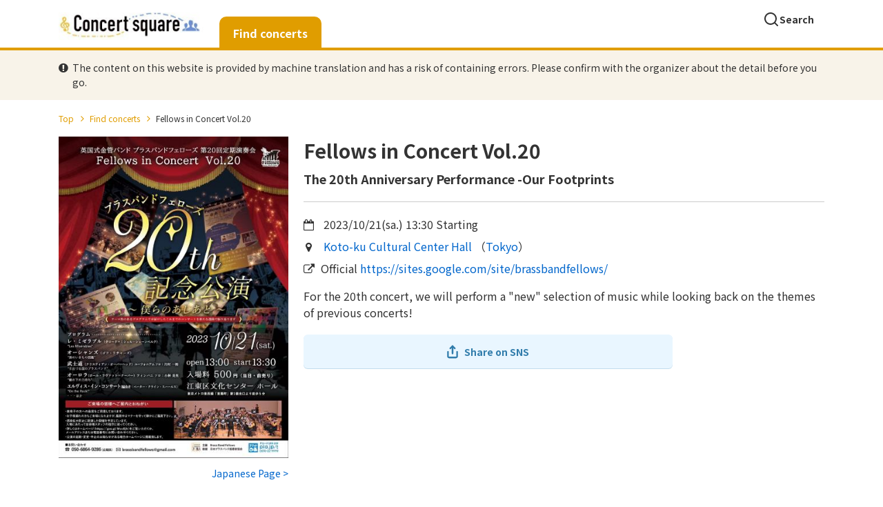

--- FILE ---
content_type: text/html;charset=UTF-8
request_url: https://en.concertsquare.jp/blog/2023/202308181.html
body_size: 6931
content:
<!DOCTYPE html>
<html lang="en">
<head>
    <meta charset="utf-8">
    <meta http-equiv="X-UA-Compatible" content="IE=edge">
    <meta name="viewport" content="width=device-width, initial-scale=1.0, maximum-scale=1.0, user-scalable=0, shrink-to-fit=no">
    <meta name="_csrf" content="cf164e1b-07bf-4684-812c-4d44d2f7859a"/><meta name="_csrf_header" content="X-CSRF-TOKEN"/><meta property="og:image" content="https://en.concertsquare.jp/files/image/show/41ebab6b05cb5f73ec0503ebdbb8d13dfe910347897e334378e8e6053fa23e97" /><meta property="twitter:image" content="https://en.concertsquare.jp/files/image/show/41ebab6b05cb5f73ec0503ebdbb8d13dfe910347897e334378e8e6053fa23e97" /><meta property="og:title" content="Fellows in Concert Vol.20 - Concert Square / Find classical music concerts in Japan" /><meta property="og:type" content="article"/><meta property="og:description" content="For the 20th concert, we will look back on past concerts with thematic programs and new music selections. Classical music information site that aims to connect individuals who enjoy music with performing groups and organizations, providing information on classical music concerts and concert venues." /><meta name="twitter:card" content="summary"><meta name="twitter:site" content="@concertjapan_en"><meta property="twitter:title" content="Fellows in Concert Vol.20 - Concert Square / Find classical music concerts in Japan" /><meta property="twitter:description" content="For the 20th concert, we will look back on past concerts with thematic programs and new music selections. Classical music information site that aims to connect individuals who enjoy music with performing groups and organizations, providing information on classical music concerts and concert venues." /><meta property="description" content="For the 20th concert, we will look back on past concerts with thematic programs and new music selections. Classical music information site that aims to connect individuals who enjoy music with performing groups and organizations, providing information on classical music concerts and concert venues." />
    <title>Fellows in Concert Vol.20 - Concert Square / Find classical music concerts in Japan</title>
    <link rel="icon" href="/favicon.ico">
    <!-- Noto Sans JP Font -->
    <link rel="preconnect" href="https://fonts.googleapis.com">
    <link rel="preconnect" href="https://fonts.gstatic.com" crossorigin>
    <link href="https://fonts.googleapis.com/css2?family=Noto+Sans+JP:wght@300;400;700&display=swap" rel="stylesheet">
    <!-- Fontawesome -->
    <link rel="stylesheet" href="https://cdnjs.cloudflare.com/ajax/libs/font-awesome/4.7.0/css/font-awesome.min.css">
    <!-- Bootstrap -->
    <link rel="stylesheet" href="https://cdn.jsdelivr.net/npm/bootstrap@4.6.1/dist/css/bootstrap.min.css" integrity="sha384-zCbKRCUGaJDkqS1kPbPd7TveP5iyJE0EjAuZQTgFLD2ylzuqKfdKlfG/eSrtxUkn" crossorigin="anonymous">
    <!-- Swiper -->
    <link rel="stylesheet" href="https://cdnjs.cloudflare.com/ajax/libs/Swiper/5.4.5/css/swiper.min.css">
    <!-- Custom Style -->
    <link rel="stylesheet" href="/webpack/public/style.css">

    <script async src="https://www.googletagmanager.com/gtag/js?id=G-68GH72H4Z6"></script>
    <script>
        window.dataLayer = window.dataLayer || [];
        function gtag(){dataLayer.push(arguments);}
        gtag('js', new Date());

        gtag('config', 'G-68GH72H4Z6');
    </script>

    <script async src="https://pagead2.googlesyndication.com/pagead/js/adsbygoogle.js?client=ca-pub-8732544413118290"
            crossorigin="anonymous"></script>

    
    <script src="https://ajax.googleapis.com/ajax/libs/jquery/3.5.1/jquery.min.js"></script><script src="https://cdnjs.cloudflare.com/ajax/libs/Swiper/5.4.5/js/swiper.min.js"></script><script src="https://stackpath.bootstrapcdn.com/bootstrap/4.2.1/js/bootstrap.min.js" integrity="sha384-B0UglyR+jN6CkvvICOB2joaf5I4l3gm9GU6Hc1og6Ls7i6U/mkkaduKaBhlAXv9k" crossorigin="anonymous"></script><script src="/js/public/custom.js" defer></script><script src="/js/public/calendar.js" defer></script><script src="/js/public/util.js" defer></script><script src="/js/public/concert/scroll.js" defer></script><script>
        var year = "2023";
        var inDate = "20230818";
        var seqNo = 1;
    </script>
</head>
<body id="body" class="home">

<div class="p-header">
    <header>
        <div class="container">
            <nav class="u-clearfix">
                <div class="header-logo float-left">
                    <a href="/">
                        <img src="/img/logo.png">
                    </a>
                </div>
                <div class="log-box float-right">
                    <ul class="flex">
                        <li class="header_search_btn flex"><button type="button" class="header-search-button"><img src="/img/icon_search.svg" alt="search_icon">Search</button></li>
                    </ul>
                </div>
            </nav>
        </div>
    </header>
    <div class="l-header-search">
        <div class="search-form-wrap">
            <form id="searchheaderform" action="/concert/search" method="get" class="search-form form">
                <fieldset class="flex checks-wrap">
                    <label class="radio u-font-bold">From all contents
                        <input type="radio" class="" name="search-type" value="overall" checked="checked">
                        <span class="checkmark"></span>
                    </label>
                    <label class="radio u-font-bold">Concerts
                        <input type="radio" class="" name="search-type" value="concert">
                        <span class="checkmark"></span>
                    </label>
                </fieldset>
                <fieldset class="search-input-box">
                    <input id="header_search_freeword" name="freeword" class="default search_freeword" type="text" placeholder="Keyword" />
                    <button id="site_search_button" type="button" class="search-submit-btn"><img src="/img/icon_search-2.svg" alt=""></button>
                </fieldset>
                <input type="hidden" name="cx" value="partner-pub-8732544413118290:6643220941" />
                <input type="hidden" name="ie" value="UTF-8" />
                <input type="hidden" id="search_hidden_q" name="q" value="UTF-8" />
            </form>
            <script type="text/javascript">
                $('#site_search_button').click(function() {
                    var searchType = $('input:radio[name="search-type"]:checked').val();
                    if($('#search_freeword').val() == ""){
                        $("#search_error_message").show(500);
                        return false;
                    }

                    if(searchType == "overall"){
                        $('#searchheaderform').attr("action", "https://www.google.co.jp/cse");
                        $('#search_hidden_q').val($('#header_search_freeword').val());
                        $('#searchheaderform').submit();
                    }else if(searchType == "concert"){
                        $('#searchheaderform').attr("action", "/concert/search");
                        $('#searchheaderform').submit();
                    }
                    return false;
                });
            </script>
        </div>
        <button class="close-search-box-btn flex" type="button"><img src="/img/icon_close-white.svg" alt="close-icon">Close</button>
    </div>
</div>

<div class="l-wrapper">
    <div class="l-main">
        <div id="main">

            <div class="filter-section top-filter-section">
    <div class="c-tab homepage-tap">
        <div class="container">
            <div class="inner-wrap">
                <button class="c-tablinks u-font-bold active" onclick="location.href='/concert'" style="border-bottom: #e09d00 1px solid;">Find concerts</button>
            </div>
        </div>
    </div>
</div>
<div class="alert-box">
    <div class="container">
        <p>The content on this website is provided by machine translation and has a risk of containing errors. Please confirm with the organizer about the detail before you go.</p>
    </div>
</div>

            <div class="c-breadcrumb my-3 u-pc-show">
                <div class="container">
                    <ul>
                        <li><a href="/" class="c-breadcrumb__link">Top</a></li>
                        <li><a href="/concert" class="c-breadcrumb__link">Find concerts</a></li>
                        <li>Fellows in Concert Vol.20</li>
                    </ul>
                </div>
            </div>

            <div class="mt-3 mb-5">
                <div class="container u-clearfix">
                    <div class="l-concert-detail-heading float-right">
    <h1 class="c-concert-detail-title u-font-bold mb-2">
        Fellows in Concert Vol.20
        
    </h1>
    <h2 class="c-concert-detail-sub-title u-font-bold">The 20th Anniversary Performance -Our Footprints</h2>
    <p class="mb-2">
        <i class="fa fa-calendar-o"></i>
        <span class="concert-date">2023/10/21</span>(<span class="concert-weekday" >sa.</span>)
        <span class="concert-time">13:30</span>
        Starting
    </p>
    <p class="mb-2">
        <i class="fa fa-map-marker"></i>
        
        <a href="https://www.google.co.jp/maps?q=35.672461,139.818494" class="concert-area-link" target="_blank">Koto-ku Cultural Center Hall</a>
        （<span class="concert-area-prov"><a href="/concert/prefecture/toukyo">Tokyo</a></span>）
    </p>
    <p><i class="fa fa-external-link"></i>Official <a href="https://sites.google.com/site/brassbandfellows/" class="public-url" target="_blank">https://sites.google.com/site/brassbandfellows/</a></p>
</div>
<div class="l-concert-detail-img float-left">
    
        <a href="/files/image/original/41ebab6b05cb5f73ec0503ebdbb8d13dfe910347897e334378e8e6053fa23e97" target="_blank" rel="noopener noreferrer"><img width="336" height="475" src="/files/image/show/41ebab6b05cb5f73ec0503ebdbb8d13dfe910347897e334378e8e6053fa23e97" alt="Fellows in Concert Vol.20"/></a>
    
    
    <div style="color: #06c; margin-top:12px;text-align: right;">
        <a href="https://www.concertsquare.jp/blog/2023/202308181.html">Japanese Page ></a>
    </div>
</div>
<div class="l-concert-detail-desc mt-3 float-right">
    <p style="white-space:pre-wrap;word-wrap:break-word;">For the 20th concert, we will perform a &quot;new&quot; selection of music while looking back on the themes of previous concerts!<br /></p>
</div>

                    <div id="checkIn-2" class="checkIn-2 float-right">
                        <div class="checkInWrap">
                            <div class="btn-group-box grid">
                                <button class="sns-share-btn"><span class="text">Share on SNS</span></button>
                            </div>
                        </div>
                    </div>
                </div>
                <div class="mt-5 w-100 text-center">
                    <!-- スクウェア : 横長大きめ広告 -->
                    <ins class="adsbygoogle"
                         style="display:block"
                         data-ad-client="ca-pub-8732544413118290"
                         data-ad-slot="9397234710"
                         data-ad-format="auto"
                         data-full-width-responsive="true"></ins>
                    <script>
                        (adsbygoogle = window.adsbygoogle || []).push({});
                    </script>
                </div>
            </div>

            <div class="two-columns">
                <div class="container u-clearfix">
                    <div class="left-col">
                        <div class="l-s-wrapper l-program mb-3">
    <h3 class="c-third-title u-font-bold mb-2">Program</h3>
    <ul>
        <li class="program-item">
            <div class="program-wrapper grid">
                <div class="program-detail grid">
                    <p class="program-detail__author">Selection from &quot;Les Miserables&quot;</p>
                    <p class="program-detail__music-name">
                        Claude-Michel Schönberg
                    </p>
                </div>
                <div class="icon">
                    <a href='http://www.youtube.com/results?search_query=Claude%2dMichel%20Sch%C3%B6nberg Selection%20from%20%22Les%20Miserables%22&amp;aq=f' class="youtube-link u-hover-opacity" target="_blank"><i class="fa fa-youtube-play"></i></a>
                </div>
            </div>
            
        </li>
        <li class="program-item">
            <div class="program-wrapper grid">
                <div class="program-detail grid">
                    <p class="program-detail__author">Oceans</p>
                    <p class="program-detail__music-name">
                        Goff RICHARDS
                    </p>
                </div>
                <div class="icon">
                    <a href='http://www.youtube.com/results?search_query=Goff%20RICHARDS Oceans&amp;aq=f' class="youtube-link u-hover-opacity" target="_blank"><i class="fa fa-youtube-play"></i></a>
                </div>
            </div>
            
        </li>
        <li class="program-item">
            <div class="program-wrapper grid">
                <div class="program-detail grid">
                    <p class="program-detail__author">Aurora</p>
                    <p class="program-detail__music-name">
                        Paul Lovatt-Cooper
                    </p>
                </div>
                <div class="icon">
                    <a href='http://www.youtube.com/results?search_query=Paul%20Lovatt%2dCooper Aurora&amp;aq=f' class="youtube-link u-hover-opacity" target="_blank"><i class="fa fa-youtube-play"></i></a>
                </div>
            </div>
            
        </li>
        <li class="program-item">
            <div class="program-wrapper grid">
                <div class="program-detail grid">
                    <p class="program-detail__author">ELVIS IN CONCERT</p>
                    <p class="program-detail__music-name">
                        Peter Kleine Schaars
                    </p>
                </div>
                <div class="icon">
                    <a href='http://www.youtube.com/results?search_query=Peter%20Kleine%20Schaars ELVIS%20IN%20CONCERT&amp;aq=f' class="youtube-link u-hover-opacity" target="_blank"><i class="fa fa-youtube-play"></i></a>
                </div>
            </div>
            
        </li>
    </ul>

    

    
</div>

                        


                        

                        <div class="l-s-wrapper l-purchase l-common mb-3">
    <h3 class="c-third-title u-font-bold mb-2">Admission and ticket purchase</h3>
    <ul>
        <li class="purchase-item common-item">
            <div class="purchase-wrapper common-wrapper">
                <div class="purchase-detail common-detail grid">
                    <p class="purchase-detail__head u-font-bold">Admission fee</p>
                    <p class="purchase-detail__content" style="white-space: pre-wrap;word-wrap: break-word;overflow-wrap: anywhere;">The event will be held in consideration of preventing the spread of infection.<br />Please follow the instructions of the venue staff when entering.<br />In case of postponement, change or cancellation of the performance, it will be posted on the website.</p>
                </div>
            </div>
        </li>
        <li class="purchase-item common-item">
            <div class="purchase-wrapper common-wrapper">
                <div class="purchase-detail common-detail grid">
                    <p class="purchase-detail__head u-font-bold">How to buy</p>
                    <p class="purchase-detail__content" style="white-space: pre-wrap;word-wrap: break-word;overflow-wrap: anywhere;">Advance tickets are now on sale at Ticket Pia (P code: 249-291)</p>
                </div>
            </div>
        </li>
        <li class="purchase-item common-item">
            <div class="purchase-wrapper common-wrapper">
                <div class="purchase-detail common-detail grid">
                    <p class="purchase-detail__head preschoolers_btn text-center" style="line-height: 1.2; padding: 4px 0;">Admission of a preschool child</p>
                    <p class="purchase-detail__content" style="white-space: pre-wrap;word-wrap: break-word;overflow-wrap: anywhere;">Children are welcome, but please be respectful and quiet while viewing the exhibition.</p>
                </div>
            </div>
        </li>
    </ul>
</div>

                        <div class="l-s-wrapper l-contact l-common mb-3">
    <h3 class="c-third-title u-font-bold mb-2">Contact</h3>
    <ul>
        <li class="contact-item common-item">
            <div class="contact-wrapper common-wrapper">
                <div class="contact-detail common-detail grid" style="white-space: pre-wrap;word-wrap: break-word;overflow-wrap: anywhere;">
                    <p class="contact-detail__head u-font-bold">Email</p>
                    <p class="contact-detail__content"><a href="mailto:brassbandfellows@gmail.com" class="email-link common-link">brassbandfellows@gmail.com</a></p>
                </div>
            </div>
        </li>
        <li class="contact-item common-item">
            <div class="contact-wrapper common-wrapper">
                <div class="contact-detail common-detail grid" style="white-space: pre-wrap;word-wrap: break-word;overflow-wrap: anywhere;">
                    <p class="contact-detail__head u-font-bold">Phone number</p>
                    <p class="contact-detail__content">050-6864-9286</p>
                </div>
            </div>
        </li>
        <li class="contact-item common-item">
            <div class="contact-wrapper common-wrapper">
                <div class="contact-detail common-detail grid" style="white-space: pre-wrap;word-wrap: break-word;overflow-wrap: anywhere;">
                    <p class="contact-detail__head u-font-bold">Home page</p>
                    <p class="contact-detail__content"><a href="https://sites.google.com/site/brassbandfellows/" class="homepage-link common-link" target="_blank">https://sites.google.com/site/brassbandfellows/</a></p>
                </div>
            </div>
        </li>
    </ul>
</div>


                        
                    </div>

                    <div class="side-col">

                        <h2 class="c-sub-title1 u-font-bold p-calendar-title mt-4">See concerts held on</h2>
<div class="c-calendar">
    <section>
        <div class="main">
            <div class="custom-calendar-wrap">
                <div id="custom-inner" class="custom-inner">
                    <div class="custom-header u-clearfix">
                        <nav class="u-clearfix">
                            <span id="custom-prev" class="custom-prev"></span>
                            <span id="custom-next" class="custom-next"></span>
                        </nav>
                        <div class="flex">
                            <h2 id="custom-ym-search"></h2>
                        </div>
                    </div>
                    <div id="calendar" class="fc-calendar-container"></div>
                </div>
            </div>
        </div>
    </section>
</div>

                        <div class="mt-4 w-100 text-center">
                            <!-- スクウェア : 縦長の広告 -->
                            <ins class="adsbygoogle"
                                 style="display:block"
                                 data-ad-client="ca-pub-8732544413118290"
                                 data-ad-slot="9253215742"
                                 data-ad-format="auto"
                                 data-full-width-responsive="true"></ins>
                            <script>
                                (adsbygoogle = window.adsbygoogle || []).push({});
                            </script>
                        </div>
                    </div>
                </div>
            </div>

        </div>
    </div>



    <div class="modal-wrap" id="modal-12">
        <div class="mask"></div>
        <div class="modal modal-12">
            <div class="modal__inner">
                <h3 class="c-third-title u-font-bold text-center mb-3">Share this concert</h3>
                <div class="modal__inner__contents">
                    <div class="sns-share-wrap grid">
                        <div class="sns-share-item">
                            <a href="https://twitter.com/share" data-url="https://en.concertsquare.jp/blog/2023/202308181.html" class="twitter-share-button sns-share-button u-hover-opacity text-center" data-via="concertjapan_en" data-lang="ja" data-count="vertical">ツイート</a>
                            <script>!function(d,s,id){var js,fjs=d.getElementsByTagName(s)[0],p=/^http:/.test(d.location)?'http':'https';if(!d.getElementById(id)){js=d.createElement(s);js.id=id;js.src=p+'://platform.twitter.com/widgets.js';fjs.parentNode.insertBefore(js,fjs);}}(document, 'script', 'twitter-wjs');</script>
                        </div>
                        <div class="sns-share-item">
                            <div class="fb-share-button" data-href="https://en.concertsquare.jp/blog/2023/202308181.html" data-type="box_count"></div>
                        </div>
                    </div>
                    <a href="/concert/qr/202308181.png" rel="nofollow" target="_blank" style="text-decoration: none"><button class="show-qrcode-btn">Display QR Code</button></a>
                </div>
            </div>
        </div>
    </div>
    <!-- End of Modal -->

    <!-- Footer -->
<footer class="p-footer">
    <div class="container">
        <div class="grid">
            <div class="footer-logo u-pc-show">
                <a href="/"><img src="/img/logo.png" width="212" height="40"></a>
                <div class="u-pc-show" style="margin-top:16px;">
                    <a href="https://www.concertsquare.jp/" target="_blank" rel="noopener">Japanese</a>,
                    <a href="https://en.concertsquare.jp/" target="_blank" rel="noopener">English</a>,
                    <a href="https://kr.concertsquare.jp/" target="_blank" rel="noopener">Korean</a>,
                    <a href="https://cn.concertsquare.jp/" target="_blank" rel="noopener">Chinese</a>
                </div>
            </div>
            <div class="p-footer-nav grid">
                <div>
                    <button class="footer-nav-label p-footer-nav-label-concert u-font-bold" onclick="myFunction1()">Concerts</button>
                    <ul class="menu p-footer-nav-concert u-clearfix mt-2 u-pc-show">
                        <li class="menu-item">
                            <a href="/concert" class="link">Find concerts</a>
                        </li>
                        <li class="menu-item">
                            <a href="/concert/search/ticketFree" class="link">Find free admission concerts</a>
                        </li>
                        <li class="menu-item">
                            <a href="/concert/search/preschoolChild" class="link">concerts welcoming children</a>
                        </li>
                        <li class="menu-item">
                            <a href="/concert/search/qualification" class="link">Find concerts performed by professionals</a>
                        </li>
                    </ul>
                </div>

                <div>
                    <button class="footer-nav-label p-footer-nav-label-other u-font-bold" onclick="myFunction3()">Other</button>
                    <ul class="menu p-footer-nav-other u-clearfix mt-2 u-pc-show">
                        <li class="menu-item">
                            <a href="/whatis" class="link">What is Concert Square?</a>
                        </li>
                        <li class="menu-item">
                            <a href="https://satie-inc.zendesk.com/hc/ja/requests/new" class="link">Contact</a>
                        </li>
                        <li class="menu-item">
                            <a href="https://www.satie.co.jp/" class="link" target="_blank">Company</a>
                        </li>
                        <li class="menu-item">
                            <a href="/policy" class="link">Terms of use</a>
                        </li>
                        <li class="menu-item">
                            <a href="/privacy" class="link">Privacy policy</a>
                        </li>
                    </ul>
                </div>
                <div class="u-sp-show" style="padding-top:15px;">
                    <a href="/"><img src="/img/logo.png" width="212" height="40"></a><br>
                    <a href="https://www.concertsquare.jp/" target="_blank" rel="noopener">Japanese</a>,
                    <a href="https://en.concertsquare.jp/" target="_blank" rel="noopener">English</a>,
                    <a href="https://kr.concertsquare.jp/" target="_blank" rel="noopener">Korean</a>,
                    <a href="https://cn.concertsquare.jp/" target="_blank" rel="noopener">Chinese</a>
                </div>
            </div>
        </div>
    </div>
    <div class="c-copybox text-center py-3">
        <p class="c-copyright u-en">Copyright &copy; 1999 - CONCERT SQUARE All Rights Reserved.</p>
    </div>
</footer>
<!-- End of Footer -->
    <script>
    (function(d, s, id) {
        var js, fjs = d.getElementsByTagName(s)[0];
        if (d.getElementById(id)) return;
        js = d.createElement(s); js.id = id;
        js.src = "//connect.facebook.net/ja_JP/all.js#xfbml=1&appId=159442284077299";
        fjs.parentNode.insertBefore(js, fjs);
    }(document, 'script', 'facebook-jssdk'));

    </script>
</div>

</body>

</html>

--- FILE ---
content_type: text/html; charset=utf-8
request_url: https://www.google.com/recaptcha/api2/aframe
body_size: 268
content:
<!DOCTYPE HTML><html><head><meta http-equiv="content-type" content="text/html; charset=UTF-8"></head><body><script nonce="XGurhOvgquL4ODNWsr0NBA">/** Anti-fraud and anti-abuse applications only. See google.com/recaptcha */ try{var clients={'sodar':'https://pagead2.googlesyndication.com/pagead/sodar?'};window.addEventListener("message",function(a){try{if(a.source===window.parent){var b=JSON.parse(a.data);var c=clients[b['id']];if(c){var d=document.createElement('img');d.src=c+b['params']+'&rc='+(localStorage.getItem("rc::a")?sessionStorage.getItem("rc::b"):"");window.document.body.appendChild(d);sessionStorage.setItem("rc::e",parseInt(sessionStorage.getItem("rc::e")||0)+1);localStorage.setItem("rc::h",'1768859629243');}}}catch(b){}});window.parent.postMessage("_grecaptcha_ready", "*");}catch(b){}</script></body></html>

--- FILE ---
content_type: text/css
request_url: https://en.concertsquare.jp/webpack/public/style.css
body_size: 31874
content:
h2{font-size:36px}h3{font-size:30px}@media(min-width: 768px)and (max-width: 1023px){h2{font-size:26px}h3{font-size:22px}}@media(min-width: 240px)and (max-width: 767px){h2{font-size:18px}h3{font-size:16px}}*,*::before,*::after{box-sizing:border-box}html{font-size:16px}html,body{margin:0;padding:0}body{font-family:"Noto Sans JP",sans-serif;font-size:14px;line-height:1.5;font-weight:400;color:#333;-webkit-font-smoothing:antialiased;-moz-osx-font-smoothing:grayscale;overflow-x:hidden;overflow-wrap:break-word;position:relative}article,aside,footer,header,nav,section,main{display:block}h1,h2,h3,h4,h5,h6,a,p,span,em,small,strong,sub,sup,mark,del,ins,strike,abbr,dfn,blockquote,q,cite,code,pre,ol,ul,li,dl,dt,dd,div,section,article,main,aside,nav,header,hgroup,footer,img,figure,figcaption,address,time,audio,video,canvas,iframe,details,summary,fieldset,form,label,legend,table,caption,tbody,tfoot,thead,tr,th,td{margin:0;padding:0;border:0}a{color:inherit;outline:none}img{max-width:100%;height:auto;border:none;vertical-align:top}video{max-width:100%;height:auto}ul,ol{list-style:none}table{border-collapse:collapse;border-spacing:0;width:100%}th,td{padding:4px 6px;text-align:left;vertical-align:top}blockquote,q{quotes:none}blockquote::after,blockquote::before,q::after,q::before{content:"";content:none}@media(min-width: 240px)and (max-width: 767px){body{font-size:14px}}.grid{display:grid}.flex{display:flex}.c-flex-wrap{flex-wrap:wrap}header{height:64px;vertical-align:middle}header .container{position:relative}header ul{font-size:0}header ul li{font-size:0;display:inline-block}header ul li:not(:last-child){margin-right:10px}header ul li.login-button,header ul li.mypage-button{margin-right:0}@media(min-width: 768px){header ul li.header_search_btn{margin-left:10px;margin-right:15px}}@media(min-width: 240px)and (max-width: 767px){header ul li.header_search_btn{margin-right:20px}}header ul li button{font-size:14px;outline:none;border:none;background:rgba(0,0,0,0);padding:0;margin:0;font-weight:700;display:flex;align-items:center;-moz-column-gap:5px;column-gap:5px;line-height:1;color:#333}@media(min-width: 768px)and (max-width: 1023px){header ul li button{flex-direction:column;row-gap:2px;font-size:11px}}@media(min-width: 240px)and (max-width: 767px){header ul li button{flex-direction:column;row-gap:2px;font-size:11px}}header ul li button:hover{opacity:.8}header ul li.burger-wrap{display:block}@media(min-width: 1024px){header ul li.burger-wrap{display:none}}header ul li.burger-wrap .target-burger{width:30px;height:100%;position:relative;transition:all .5s}header ul li.burger-wrap .target-burger:hover{opacity:1}header ul li.burger-wrap .target-burger .buns{width:100%;height:24px;position:absolute;top:50%;transform:translateY(-50%)}header ul li.burger-wrap .target-burger .buns .bun{width:100%;height:3px;display:block;background-color:#333}header ul li.burger-wrap .target-burger .buns .bun:not(:first-of-type){margin-top:7px}header ul li a{font-size:14px;align-items:center;-moz-column-gap:5px;column-gap:5px}header ul li a:hover{text-decoration:none;color:#333;opacity:.8}header ul li .primary-btn-blue{font-size:12px;padding:7px 16px}header ul li .primary-btn-orange{font-size:12px;padding:7px 16px}header ul li .primary-btn-red{font-size:12px;padding:7px 16px}header ul li .outline-btn,header ul li .outline-btn-blue{font-size:12px;line-height:12px;padding:12px 15px}header ul li.non-log-user{display:flex;align-items:center}header ul li.logged-user{display:none}@media(min-width: 768px){header .header-logo{margin-top:18px}}@media(min-width: 240px)and (max-width: 767px){header .header-logo{margin-top:15px}}header .header-menu{margin-top:21px}header .log-box{margin-top:16px}.alert-box{background-color:#f8f3e9;padding:15px 0}.alert-box._2{background-color:#f5fbfe}.alert-box p{padding-left:20px;position:relative}.alert-box p::before{content:"";font-family:"FontAwesome";position:absolute;left:0;font-size:16px;line-height:20px}@media screen and (min-width: 768px)and (max-width: 1023px){header .container{max-width:100%}header .container .header-logo{max-width:180px;margin-top:17px}header .container .header-menu{margin-left:20px !important}header ul li .primary-btn-blue{padding:7px 12px}header ul li .primary-btn-orange{padding:7px 12px}header ul li .primary-btn-red{padding:7px 12px}}@media(min-width: 240px)and (max-width: 767px){.alert-box{padding:10px 0}.alert-box p{font-size:12px}}.loggedin header ul li.non-log-user{display:none}.loggedin header ul li.logged-user{display:flex;align-items:center}.c-profile__h-img{border-radius:50%}.p-sp-menu{width:0;height:100vh;z-index:999;position:fixed;top:0}@media(min-width: 1024px){.p-sp-menu .sp-orange-button{display:none}}.p-sp-menu .sp_menu_close_btn{background-color:rgba(0,0,0,0);outline:none;border:none;padding:0;margin:0;position:absolute;left:22px;top:22px}@media(min-width: 1024px){.p-sp-menu .sp_menu_close_btn{display:none}}.p-sp-menu .sp-menu-wrap{max-width:315px;width:100%;background-color:#fff;right:0;transition:transform .3s cubic-bezier(0.9, 0, 0.3, 0.7)}.p-sp-menu .sp-menu-wrap .sp-orange-button{background-color:#f8f3e9;padding:30px}.p-sp-menu .sp-menu-wrap .sp-orange-button .title-or-button{background-color:#e09d00;color:#fff;font-weight:700;-moz-column-gap:7px;column-gap:7px;padding-top:13px;padding-bottom:13px;border-radius:3px}.p-sp-menu .sp-menu-wrap .sp-orange-button .non-log-user{display:block}.p-sp-menu .sp-menu-wrap .sp-orange-button .logged-user{display:none}.p-sp-menu .sp-menu-wrap .logged-user{display:none}@media(min-width: 1024px){.p-sp-menu .sp-menu-wrap{padding:10px;border-radius:6px;box-shadow:0px 0px 4px rgba(0,0,0,.2);background:#fff;max-width:250px;position:relative;height:auto;display:none}}@media(min-width: 768px)and (max-width: 1023px){.p-sp-menu .sp-menu-wrap{transform:translateX(100%);position:fixed;height:100vh}}@media(min-width: 240px)and (max-width: 767px){.p-sp-menu .sp-menu-wrap{transform:translateX(100%);position:fixed;height:100vh}}.p-sp-menu .sp-menu-wrap>.non-log-user{margin:20px 30px}@media(min-width: 1024px){.p-sp-menu .sp-menu-wrap>.non-log-user{margin:0 10px 10px}}.p-sp-menu .sp-menu-wrap>.non-log-user ul li a{font-size:16px;padding:10px 5px}@media(min-width: 1024px){.p-sp-menu .sp-menu-wrap>.non-log-user ul li a{padding:5px}}.p-sp-menu .sp-menu-wrap>.non-log-user ul li a{display:block}.p-sp-menu .sp-menu-wrap>.non-log-user ul li a.post{padding-left:0;padding-right:0;color:#946e16}.p-sp-menu .sp-menu-wrap>.logged-user{border-bottom:1px solid #ccc;margin:20px 30px;padding-bottom:20px}@media(min-width: 1024px){.p-sp-menu .sp-menu-wrap>.logged-user{margin:0 10px 10px;padding-bottom:10px}}.p-sp-menu .sp-menu-wrap>.logged-user ul li a{font-size:16px;padding:10px 5px}@media(min-width: 1024px){.p-sp-menu .sp-menu-wrap>.logged-user ul li a{padding:5px}}.p-sp-menu .sp-menu-wrap>.logged-user ul li a{display:block}.p-sp-menu.open{width:100%}@media(min-width: 1024px){.p-sp-menu.open{max-width:250px;width:100%;position:absolute;top:64px;z-index:100}}@media screen and (min-width: 1024px)and (min-width: 1280px){.p-sp-menu.open{right:calc((100% - 1120px)/2 - 75px)}}@media screen and (min-width: 1024px)and (min-width: 1025px)and (max-width: 1279px){.p-sp-menu.open{right:calc((100% - 1140px)/2)}}@media screen and (min-width: 1024px)and (max-width: 1199px){.p-sp-menu.open{right:calc((100% - 1024px)/2)}}@media(min-width: 1024px){.p-sp-menu.open .sp-menu-wrap{display:block}}@media screen and (max-width: 1023px){.p-header{position:relative}.p-header header .log-box{margin-top:14px}.p-header header ul li.u-desktop-show{display:none !important}.p-header .p-sp-menu .sp-menu-mask{position:absolute;top:0;right:0;bottom:0;left:0;width:100%;height:100%;display:block;background:rgba(0,0,0,.5019607843);opacity:0;transition:opacity .3s linear,height 0s ease .3s}.p-header .p-sp-menu.open .sp-menu-mask{opacity:1}.p-header .p-sp-menu.open .sp-menu-wrap{transform:translateX(0)}}.loggedin .p-header .p-sp-menu .sp-menu-wrap .sp-orange-button .non-log-user{display:none}.loggedin .p-header .p-sp-menu .sp-menu-wrap .sp-orange-button .logged-user{display:block}.loggedin .p-header .p-sp-menu .sp-menu-wrap>.logged-user{display:block}@media(min-width: 1024px){.fv-box{background-image:url("/img/fv.jpg")}}@media(min-width: 768px)and (max-width: 1023px){.fv-box{background-image:url("/img/fv-tablet.jpg")}}.fv-box{background-repeat:no-repeat;background-size:cover;background-position:center top;color:#fff}@media(min-width: 240px)and (max-width: 767px){.fv-box{background-image:url("/img/fv-sp.jpg")}}.fv-box .fv-inner{background-color:rgba(0,0,0,.3)}@media screen and (min-width: 1200px){.fv-box .fv-inner{padding-top:130px;padding-bottom:130px}}@media screen and (min-width: 935px)and (max-width: 1199px){.fv-box .fv-inner{padding-top:95px;padding-bottom:95px}}@media screen and (min-width: 768px)and (max-width: 934px){.fv-box .fv-inner{padding-top:57px;padding-bottom:57px}}@media(min-width: 240px)and (max-width: 767px){.fv-box .fv-inner{padding-top:41px;padding-bottom:20px}}@media(min-width: 1024px){.fv-box .fv-inner h1{font-size:38px;line-height:1;margin-bottom:20px;letter-spacing:.05em}}@media screen and (max-width: 1023px){.fv-box .fv-inner h1{font-size:26px;line-height:34px;letter-spacing:.05em;margin-bottom:10px}}.fv-box .fv-inner p{letter-spacing:.05em;margin-bottom:30px}@media(min-width: 1024px){.fv-box .fv-inner p{font-size:16px}}@media screen and (max-width: 1023px){.fv-box .fv-inner p{font-size:14px}}.fv-box .fv-inner ul{margin-left:auto;margin-right:auto;font-size:0}@media(min-width: 1024px){.fv-box .fv-inner ul{max-width:480px;display:flex}}@media screen and (max-width: 1023px){.fv-box .fv-inner ul{max-width:345px}}.fv-box .fv-inner ul li{display:inline-block;font-size:0;position:relative}.fv-box .fv-inner ul li input{padding-left:30px;padding-right:12px}.fv-box .fv-inner ul li input::-moz-placeholder{line-height:16px}.fv-box .fv-inner ul li input::placeholder{line-height:16px}.fv-box .fv-inner ul li::before{width:16px;height:16px;content:"";display:block;position:absolute;left:12px;top:50%;transform:translateY(-50%);background-position:center;background-repeat:no-repeat;background-size:cover;z-index:1}@media(min-width: 1024px){.fv-box .fv-inner ul li input{height:50px;padding-top:17px;padding-bottom:17px}}@media screen and (max-width: 1023px){.fv-box .fv-inner ul li input{padding-top:14px;padding-bottom:14px;height:44px}}.fv-box .fv-inner ul li.search-area::before{background-image:url("/img/icon_place-grey.svg")}@media(min-width: 1024px){.fv-box .fv-inner ul li.search-area{width:130px}.fv-box .fv-inner ul li.search-area input{border-radius:3px 0px 0px 3px;border-width:0 1px 0 0}.fv-box .fv-inner ul li.search-area input:focus{border-color:rgba(0,0,0,.3)}}@media screen and (max-width: 1023px){.fv-box .fv-inner ul li.search-area{width:100%;margin-right:8px}}.fv-box .fv-inner ul li.search-recommend::before{background-image:url("/img/icon_check-grey.svg")}@media(min-width: 1024px){.fv-box .fv-inner ul li.search-recommend{width:160px}.fv-box .fv-inner ul li.search-recommend input{border-radius:0;border-width:0 1px 0 0}.fv-box .fv-inner ul li.search-recommend input:focus{border-color:rgba(0,0,0,.3)}}@media screen and (max-width: 1023px){.fv-box .fv-inner ul li.search-recommend{width:calc(50% - 4px)}}.fv-box .fv-inner ul li.search-keyword::before{background-image:url("/img/icon_search-grey.svg")}@media(min-width: 1024px){.fv-box .fv-inner ul li.search-keyword{width:250px}.fv-box .fv-inner ul li.search-keyword input{border-width:0;border-radius:0}}@media screen and (max-width: 1023px){.fv-box .fv-inner ul li.search-keyword{width:100%;margin-top:8px}}@media screen and (max-width: 1023px){.fv-box .fv-inner ul li.search-button{width:100%;margin-top:12px}}.fv-box .fv-inner ul li fieldset{margin:0}.fv-box .fv-inner ul li .search-submit-button{font-weight:700}@media(min-width: 1024px){.fv-box .fv-inner ul li .search-submit-button{padding:18px 20px;font-size:14px;line-height:14px;letter-spacing:.05em;border-radius:0 3px 3px 0}}@media screen and (max-width: 1023px){.fv-box .fv-inner ul li .search-submit-button{width:100%;font-size:15px;line-height:26px}}@media(min-width: 1024px){.fv-box._2{background-image:url("/img/fv-2.jpg")}}@media(min-width: 768px)and (max-width: 1023px){.fv-box._2{background-image:url("/img/fv-tablet-2.jpg")}}@media(min-width: 240px)and (max-width: 767px){.fv-box._2{background-image:url("/img/fv-sp-2.jpg")}}@media(min-width: 1024px){.fv-box._2 .fv-inner ul{max-width:665px}}@media screen and (max-width: 1023px){.fv-box._2 .fv-inner ul{max-width:345px}}@media(min-width: 1024px){.fv-box._2 .fv-inner ul li.search-area{width:106.66666px}}@media screen and (max-width: 1023px){.fv-box._2 .fv-inner ul li.search-area{width:calc((100% - 16px)/3);margin-right:8px}}.fv-box._2 .fv-inner ul li.search-genre::before{background-image:url("/img/icon_check-grey.svg")}@media(min-width: 1024px){.fv-box._2 .fv-inner ul li.search-genre input{border-radius:0;border-width:0 1px 0 0}.fv-box._2 .fv-inner ul li.search-genre input:focus{border-color:rgba(0,0,0,.3)}}@media(min-width: 1024px){.fv-box._2 .fv-inner ul li.search-genre{width:106.66666px}}@media screen and (max-width: 1023px){.fv-box._2 .fv-inner ul li.search-genre{width:calc((100% - 16px)/3);margin-right:8px}}.fv-box._2 .fv-inner ul li.search-part::before{background-image:url("/img/icon_check-grey.svg")}@media(min-width: 1024px){.fv-box._2 .fv-inner ul li.search-part input{border-radius:0;border-width:0 1px 0 0}.fv-box._2 .fv-inner ul li.search-part input:focus{border-color:rgba(0,0,0,.3)}}@media(min-width: 1024px){.fv-box._2 .fv-inner ul li.search-part{width:106.66666px}}@media screen and (max-width: 1023px){.fv-box._2 .fv-inner ul li.search-part{width:calc((100% - 16px)/3)}}.fv-box._2 .fv-inner ul li.search-free::before{background-image:url("/img/icon_search-grey.svg")}@media(min-width: 1024px){.fv-box._2 .fv-inner ul li.search-free input{border-radius:0;border-width:0}}@media(min-width: 1024px){.fv-box._2 .fv-inner ul li.search-free{width:250px}}@media screen and (max-width: 1023px){.fv-box._2 .fv-inner ul li.search-free{width:100%;margin-top:8px}}@media(min-width: 1024px){.fv-box._2 .fv-inner ul li .search-submit-button{width:95px;padding:18px}}.c-tab{border-bottom:4px solid #e09d00}.c-tab .container{font-size:0}.c-tab button{position:relative;border:none;outline:none;padding:12px 20px;border-radius:10px 10px 0 0;background-color:#969696;color:#fff;line-height:1}.c-tab button:first-of-type{margin-right:5px}.c-tab button.active{padding:16px 20px 12px;background-color:#e09d00}.c-tab button.active#recruit-tab-button{background:#0087db}@media(min-width: 768px){.c-tab button{font-size:16px}}@media(min-width: 240px)and (max-width: 767px){.c-tab button{font-size:15px}}.c-tabcontent{display:none;animation:fadeEffect .3s}.c-tabcontent.active{display:block}.c-tabcontent .container .filter-sec-ttl{margin-bottom:20px;font-size:20px;line-height:20px}@media(min-width: 240px)and (max-width: 767px){.c-tabcontent .container .filter-sec-ttl{font-size:17px;margin-bottom:15px}}.c-tabcontent .container .filter-sec-ttl.no-border{border-bottom:none}.c-tabcontent .container .recommended-search .grid{grid-template-columns:1fr 1fr;gap:12px}.c-tabcontent .container .recommended-search .grid a{background-color:#f8eed3;border-radius:6px;padding:12px;display:block;font-weight:700;font-size:16px}.c-tabcontent .container .recommended-search .grid a:hover{text-decoration:none;color:#333}.c-tabcontent .container .recommended-search .grid a img{margin-right:10px}.c-tabcontent .container .near-concert-search .p-area-list{gap:10px}.c-tabcontent .container .near-concert-search .p-area-list .p-area-item{border-radius:6px;overflow:hidden;border:1px solid #eee}.c-tabcontent .container .near-concert-search .p-area-list .p-area-item .p-area-name{text-decoration:none;align-items:center;font-size:0;height:40px}.c-tabcontent .container .near-concert-search .p-area-list .p-area-item .p-area-name span{padding:8px;font-size:14px;font-weight:700}.c-tabcontent .container .near-concert-search .p-prov-list .p-prov-item{padding:0 12px}.c-tabcontent .container .near-concert-search .p-prov-list .p-prov-item:not(:last-child){border-right:1px solid #ccc}.c-tabcontent .container .mem-recruit-search .p-search-list{gap:16px}.c-tabcontent .container .mem-recruit-search .p-search-list .p-search-item{border-radius:6px;overflow:hidden;border:1px solid #eee}.c-tabcontent .container .mem-recruit-search .p-search-list .p-search-item .p-search-name{text-decoration:none;align-items:center;font-size:0;width:160px;height:54px}.c-tabcontent .container .mem-recruit-search .p-search-list .p-search-item .p-search-name span{padding:8px;font-size:14px;font-weight:700}@media(min-width: 240px)and (max-width: 767px){.c-tabcontent .container .mem-recruit-search .p-search-list{gap:12px}.c-tabcontent .container .mem-recruit-search .p-search-list .p-search-item .p-search-name{width:calc(50vw - 23px)}}.c-pagination-container{text-align:center;display:flex;align-items:center;justify-content:center}.c-pagination-container .page-numbers{width:25px;height:25px;display:flex;align-items:center;justify-content:center;margin:0 .4em .4em 0;transition:all .2s ease-in-out;text-decoration:none;border-radius:3px;border:1px solid #ccc;font-weight:700}.c-pagination-container .page-numbers.current{border-color:#000;color:#000}.search-result-list-wrap{border-radius:8px;background-color:#fff;padding:15px}.search-result-list-wrap .search-result-list .article{border-bottom:1px solid #ccc;padding:15px 0}.search-result-list-wrap .search-result-list .article>.grid{grid-template-columns:140px auto 165px}.search-result-list-wrap .search-result-list .article .concert-detail .article-title{font-size:20px}.search-result-list-wrap .search-result-list .article .concert-detail ul{font-size:0}.search-result-list-wrap .search-result-list .article .concert-detail ul li{display:inline-block;font-size:0;padding-top:4px;padding-bottom:4px}.search-result-list-wrap .search-result-list .article .concert-detail ul li:not(:last-child){margin-right:8px}.search-result-list-wrap .search-result-list .article .concert-detail ul li a{font-size:12px;line-height:12px;position:relative}.search-result-list-wrap .search-result-list .article .concert-detail ul li a::before{position:absolute;left:0}.search-result-list-wrap .search-result-list .article .concert-detail ul li a.cat-link{padding-left:20px}.search-result-list-wrap .search-result-list .article .concert-detail ul li a.cat-link::before{content:url("/img/icon-link-black.png")}.search-result-list-wrap .search-result-list .article .concert-detail ul li a.map-link{padding-left:20px}.search-result-list-wrap .search-result-list .article .concert-detail ul li a.map-link::before{content:url("/img/icon-map-black.png")}.search-result-list-wrap .search-result-list .article .concert-detail ul li a.c-private{display:block;padding-top:4px;padding-bottom:4px;margin-left:0}.search-result-list-wrap .search-result-list .article .concert-detail ul li span{font-size:12px;line-height:12px;position:relative}.search-result-list-wrap .search-result-list .article .concert-detail ul li span::before{position:absolute;left:0}.search-result-list-wrap .search-result-list .article .concert-detail ul li span.cat-link{padding-left:20px}.search-result-list-wrap .search-result-list .article .concert-detail ul li span.cat-link::before{content:url("/img/icon-link-black.png")}.search-result-list-wrap .search-result-list .article .concert-detail ul li span.map-link{padding-left:20px}.search-result-list-wrap .search-result-list .article .concert-detail ul li span.map-link::before{content:url("/img/icon-map-black.png")}.search-result-list-wrap .search-result-list .article .concert-detail ul li span.c-private{display:block;padding-top:4px;padding-bottom:4px;margin-left:0}.search-result-list-wrap .search-result-list .article .concert-open-date{flex-direction:column;justify-content:center;align-items:center}.search-result-list-wrap .search-result-list .article .concert-open-date .concert-date{font-size:20px;font-weight:700}.search-result-list-wrap .search-result-list .article .concert-thumb{margin-left:5px}.classic-music{-moz-column-gap:21px;column-gap:21px;row-gap:16px}.classic-music .classic-music-item{width:calc(33.33333% - 14px);align-items:center;padding:16px;border-radius:12px;border:1px solid rgba(0,0,0,.1);gap:12px}.classic-music .classic-music-item img{width:36px}.classic-music .classic-music-item p{font-size:16px;font-weight:700}.section-high-ranking{margin-bottom:60px}.new-recruitment-group{margin-bottom:120px}.article-wrapper .article{border:1px solid rgba(0,0,0,.1)}.article-wrapper .article.swiper-slide{height:auto}.article-wrapper .article.swiper-slide>.flex{flex-direction:column;justify-content:space-between;height:100%;background:#fff}.article-wrapper .article .img-box{width:100%;height:0;padding-top:66.66667%;position:relative}.article-wrapper .article .img-box a:hover img{opacity:.8}.article-wrapper .article .img-box img{display:block;width:100%;position:absolute;top:0;left:0}.article-wrapper .article .img-box .badge-box{position:absolute;top:10px;left:10px}.article-wrapper .article .img-box .badge-box img{width:48px;height:48px;position:relative;top:auto;left:auto}.article-wrapper .article .meta-box{padding-bottom:15px}.article-wrapper .article .meta-box .meta{gap:5px;flex-wrap:wrap}.article-wrapper .article .meta-box .meta .cat .cat-link{font-size:12px;line-height:12px;display:inline-block;padding:5px;color:#dfab26;background-color:rgba(223,171,38,.1);border-radius:4px}.article-wrapper .article .meta-box .meta .cat .cat-link.blue{color:#0087db;background:rgba(0,135,219,.1)}.article-wrapper .article .meta-box>.float-left{width:calc(100% - 25px);display:inline-block}.article-wrapper .article .meta-box .ranking-update-date{display:inline-block;font-size:12px;color:#979797;width:24px}.article-wrapper .article .desc-box{padding:15px;flex-direction:column;justify-content:space-between}.article-wrapper .article .desc-box .article-title{font-size:20px;margin-bottom:10px;color:#000;overflow:hidden;display:-webkit-box;-webkit-box-orient:vertical;-webkit-line-clamp:3}.article-wrapper .article .desc-box .article-title a:hover{text-decoration:none}.article-wrapper .article .desc-box .article-desc{font-size:13px;color:#646464}.article-wrapper .article .desc-box .meta-open-date{font-size:13px;line-height:16px;color:#3d3d3d}.article-wrapper .article .desc-box .meta-area{margin-top:5px;align-items:center;gap:3px;font-size:13px;line-height:16px}.article-wrapper .article .desc-box .meta-area span{color:#654e18}.article-wrapper .article .desc-box .instrument-list li a{font-size:12px}.article-wrapper .article .desc-box .update-info{font-size:12px;color:#979797}.article-wrapper .article .desc-box .post-detail-nums{gap:10px;align-items:center;line-height:16px;font-size:12px;color:#646464;margin-top:10px}.article-wrapper .article .desc-box .post-detail-nums img{width:auto;height:16px}.article-wrapper .article.ranking-item .ranking-box{position:absolute;left:-12px;top:-12px;z-index:1}@media(min-width: 240px)and (max-width: 767px){.article-wrapper .article.ranking-item .ranking-box{left:-8px;top:-8px}}.article-wrapper .article.ranking-item .ranking-box.no-bg{top:25px;left:25px}.article-wrapper .article.ranking-item .ranking-box .ranking-num{position:relative;font-size:20px;color:#fff;background-image:url("/img/rank-4.png");background-size:cover;background-repeat:no-repeat;width:46px;height:46px}.article-wrapper .article.ranking-item .ranking-box .ranking-num._blue{background-image:url("/img/rank-4-2.png")}@media(min-width: 240px)and (max-width: 767px){.article-wrapper .article.ranking-item .ranking-box .ranking-num{width:36px;height:36px}}.article-wrapper .article.ranking-item .ranking-box .ranking-num.ranking-1{background-image:url("/img/rank-1.png")}.article-wrapper .article.ranking-item .ranking-box .ranking-num.ranking-2{background-image:url("/img/rank-2.png")}.article-wrapper .article.ranking-item .ranking-box .ranking-num.ranking-3{background-image:url("/img/rank-3.png")}.article-wrapper .article.ranking-item .ranking-box .ranking-num span{position:absolute;left:50%;top:50%;transform:translate(-50%, -50%);font-family:Arial,Helvetica,sans-serif;font-style:italic;font-size:30px}@media(min-width: 240px)and (max-width: 767px){.article-wrapper .article.ranking-item .ranking-box .ranking-num span{font-size:20px}}.article-wrapper .article.ranking-item .ranking-box.no-bg .ranking-num{background-image:none;width:30px;height:30px;background-color:#d7dbde;border:1px solid #fff;color:#000}.prefecture{row-gap:5px;-moz-column-gap:15px;column-gap:15px;flex-wrap:wrap}.prefecture p{color:#656565}.prefecture ul{row-gap:2px;-moz-column-gap:8px;column-gap:8px;font-size:0;flex-wrap:wrap}.prefecture ul li a{font-size:14px;color:#0087db}.l-mail-magazine-box{padding:24px;background-color:#faf8f2;border-radius:6px}.l-mail-magazine-box .grid{grid-template-columns:1fr 200px;grid-gap:8px}.l-mail-magazine-box .form fieldset{margin:0}.l-mail-magazine-box button{padding-left:0;padding-right:0;font-size:14px}.l-mail-magazine-box .l-mail-magazine-remove-box{max-height:0;overflow:hidden;transition:max-height .2s ease-out}@media screen and (max-width: 480px){.l-mail-magazine-box{padding:16px}.l-mail-magazine-box .grid{grid-template-columns:1fr;grid-gap:4px}}.l-rss-contents ul li{padding:15px;border-bottom:1px solid #ccc}@media(min-width: 240px)and (max-width: 767px){.c-tabcontent .container .filter-sec-ttl.no-border{border-bottom:none}.c-tabcontent .container .recommended-search .grid{grid-template-columns:1fr;gap:8px}.c-tabcontent .container .near-concert-search .p-prov-list .p-prov-item{padding:0 8px}.search-result-list-wrap .search-result-list .article>.grid{grid-template-columns:auto}.search-result-list-wrap .search-result-list .article .concert-detail .article-title{font-size:20px}.search-result-list-wrap .search-result-list .article .concert-detail ul li.cat{display:block}.search-result-list-wrap .search-result-list .article .concert-detail ul li.tag a{padding-left:0}.search-result-list-wrap .search-result-list .article .concert-detail ul li.tag a.tag-link::before{width:0;height:0}.search-result-list-wrap .search-result-list .article .concert-detail ul li a.cat-link{padding-left:14px}.search-result-list-wrap .search-result-list .article .concert-detail ul li a.map-link{padding-left:14px}.search-result-list-wrap .search-result-list .article .concert-open-date{flex-direction:row;justify-content:start;margin-bottom:8px}.search-result-list-wrap .search-result-list .article .concert-open-date .concert-date{font-size:14px;font-weight:400;margin-right:4px}.classic-music{row-gap:5px}.classic-music .classic-music-item{width:100%;padding:12px;border-radius:8px;gap:9px}.classic-music .classic-music-item p{font-size:14px;font-weight:400}.article-wrapper .article .desc-box{padding:8px 8px 15px}.article-wrapper .article .desc-box .article-title{font-size:14px;margin-top:10px;margin-bottom:10px}.article-wrapper .article .desc-box .meta-area{margin-top:5px;font-size:11px}.article-wrapper .article .desc-box .meta-area .fa-map-marker{width:auto}.article-wrapper .article .desc-box .meta-open-date{font-size:11px}.article-wrapper .article .desc-box .meta-box{margin-top:4px}.article-wrapper .article .desc-box .meta-box .meta .cat .cat-link{color:#000;background-color:rgba(0,0,0,.05);padding:1px 8px}.article-wrapper .article .desc-box .desc{font-size:11px}.article-wrapper .article.ranking-item .img-box .ranking-box{left:6px;top:10px}.article-wrapper .article.ranking-item .img-box .ranking-box .ranking-num{font-size:11px;width:29px;height:19px}.section-high-ranking{margin-bottom:40px}.new-recruitment-group{margin-bottom:80px}}.swiper-container-2{overflow:hidden}.swiper-button-next,.swiper-button-prev{width:40px;height:100px;border-radius:4px;background-color:rgba(106,88,44,.5);box-shadow:0 1px 12px rgba(0,0,0,.16);transform:translateY(-60%)}.swiper-button-next._blue,.swiper-button-prev._blue{background-color:rgba(60,128,171,.5)}.swiper-button-next::before,.swiper-button-next::after,.swiper-button-prev::before,.swiper-button-prev::after{font-size:16px;font-weight:bold;color:#fff}@media screen and (max-width: 1199px){.swiper-button-next,.swiper-button-prev{display:none}}.slide-wrap{position:relative}.slide-wrap .swiper-container{position:relative}.slide-wrap .swiper-container::before,.slide-wrap .swiper-container::after{content:"";background:#fff;z-index:5;display:block;height:100%;position:absolute;top:0;bottom:0}.slide-wrap .swiper-container::before{left:0}.slide-wrap .swiper-container::after{right:0}@media screen and (min-width: 1300px){.slide-wrap .swiper-container{padding-left:70px;padding-right:70px;margin-left:-70px;margin-right:-70px}.slide-wrap .swiper-container::before,.slide-wrap .swiper-container::after{width:58px}}@media screen and (min-width: 1200px)and (max-width: 1299px){.slide-wrap .swiper-container{padding-left:45px;padding-right:45px;margin-left:-45px;margin-right:-45px}.slide-wrap .swiper-container::before,.slide-wrap .swiper-container::after{width:33px}}@media screen and (min-width: 768px)and (max-width: 1199px){.slide-wrap .swiper-container{padding-left:12px;padding-right:12px;margin-left:-12px;margin-right:-12px}}@media(min-width: 240px)and (max-width: 767px){.slide-wrap .swiper-container{padding-left:15px;padding-right:15px;margin-left:-15px;margin-right:-15px}}.slide-wrap .swiper-container.ranking-container .swiper-wrapper{margin-top:12px}@media(min-width: 240px)and (max-width: 767px){.slide-wrap .swiper-container.ranking-container .swiper-wrapper{margin-top:8px}}.slide-wrap .swiper-button-prev,.slide-wrap .swiper-container-rtl .swiper-button-next{left:0}.slide-wrap .swiper-button-next,.slide-wrap .swiper-container-rtl .swiper-button-prev{right:0}.method-area-concert-info ul{grid-template-columns:repeat(4, 1fr)}@media(min-width: 240px)and (max-width: 767px){.method-area-concert-info ul{grid-template-columns:repeat(2, 1fr)}}.hero-section{background-image:url("/img/past-concert-bg.jpg");background-repeat:no-repeat;background-size:cover;background-position:left;border-radius:6px;overflow:hidden;padding:40px}.hero-section .p-past-concert__hero-title{font-size:20px;line-height:1.5}.hero-section .concert-num{font-size:68px;color:#e09d00}@media(min-width: 240px)and (max-width: 767px){.hero-section{padding:30px 20px}.hero-section .p-past-concert__hero-title{font-size:16px}}.c-table{overflow-x:auto}.c-table .c-table__title{font-size:24px}.c-table .table-box{width:1110px}.c-table table tbody tr.c-table__heading{color:#8d8d8d}.c-table table tbody tr.c-table__heading .past-month{color:#e09d00}.c-table table tbody tr.c-table__heading .past-month span{border-bottom:1px solid}.c-table table tbody tr td.concert-sort{width:245px}.c-table table tbody tr td.annual-sum{width:80px}.c-table table tbody tr td:not(:first-child){text-align:right}table{width:100%;border-collapse:separate;border-spacing:0}table tbody tr:nth-child(odd){background-color:#f5f5f5}table tbody tr td,table tbody tr th{padding:5px 10px;line-height:30px;border-right:1px solid #ddd;border-bottom:1px solid #ddd}table tbody tr td:first-child,table tbody tr th:first-child{border-left:1px solid #ddd}table tbody tr:first-child td,table tbody tr:first-child th{border-top:1px solid #ddd}.l-program ul.instrument-list{border-bottom:none;padding-bottom:0}.l-program ul.instrument-list li:not(:last-child){margin-right:10px}.l-program ul.instrument-list li a{font-size:18px;line-height:28px}.l-program ul .program-item{padding:10px 0}.l-program ul .program-item .program-wrapper{grid-template-columns:1fr 29px;align-items:center}.l-program ul .program-item .program-wrapper .program-detail{grid-template-columns:1fr}.l-program ul .program-item .program-wrapper .program-detail .program-detail__author{font-size:18px}.l-program ul .program-item .program-wrapper .program-detail .program-detail__music-name{font-size:12px}.l-program ul .program-item .program-wrapper .icon{font-size:0}.l-program ul .program-item .program-wrapper .icon .youtube-link{font-size:0}.l-program ul .program-item .program-wrapper .icon .youtube-link .fa-youtube-play::before{font-size:29px;color:red;line-height:20px}.l-program>p{line-height:24px}@media(min-width: 240px)and (max-width: 767px){.l-program ul.instrument-list li:not(:last-child){margin-right:5px}.l-program ul.instrument-list li a{font-size:14px;line-height:20px}.l-program ul .program-item .program-wrapper .program-detail{grid-template-columns:1fr}.l-program ul .program-item .program-wrapper .program-detail .program-detail__author{font-size:14px}.l-program ul .program-item .program-wrapper .program-detail .program-detail__music-name{font-size:12px}}.l-performer ul .performer-item{padding:10px 0;border-bottom:1px solid #ccc;font-size:13px}.l-performer ul .performer-item.best-ranking{font-size:16px}.l-performer ul .performer-item.best-ranking .performer-detail__name{font-weight:bold}.l-performer ul .performer-item .performer-wrapper{grid-template-columns:1fr 125px;align-items:center}.l-performer ul .performer-item .performer-wrapper .performer-detail{grid-template-columns:1fr 1.5fr}.l-performer ul .performer-item .performer-wrapper .profile-link-wrapper{font-size:0}.l-performer ul .performer-item .performer-wrapper .profile-link-wrapper .profile-link{gap:5px;align-items:flex-end;font-size:12px;color:#e09d00}@media(min-width: 240px)and (max-width: 767px){.l-performer ul .performer-item{border-bottom:none;font-size:12px}.l-performer ul .performer-item.best-ranking{font-size:12px}.l-performer ul .performer-item.best-ranking .performer-detail__name{font-size:18px !important}.l-performer ul .performer-item .performer-wrapper{grid-template-columns:1fr 12px;align-items:flex-end}.l-performer ul .performer-item .performer-wrapper .performer-detail{grid-template-columns:1fr}.l-performer ul .performer-item .performer-wrapper .performer-detail .performer-detail__name{font-size:14px}.l-performer ul .performer-item .performer-wrapper .performer-detail .performer-detail__role{font-size:12px;grid-row-end:1}.l-performer ul .performer-item .performer-wrapper .profile-link-wrapper{margin-bottom:5px}}.l-common ul .common-item{padding:10px 0}.l-common ul .common-item .common-wrapper .common-detail{grid-template-columns:130px 1fr;-moz-column-gap:20px;column-gap:20px;align-items:flex-start}.l-common ul .common-item .common-wrapper .common-detail .common-link{color:#06c}.l-common ul .common-item .common-wrapper .common-detail .preschoolers_btn{background-color:#e09d00;border-radius:20px;color:#fff}@media(min-width: 240px)and (max-width: 767px){.l-common ul .common-item .common-wrapper .common-detail{grid-template-columns:1fr;row-gap:5px}.l-common ul .common-item .common-wrapper .common-detail .ticket-present-detail__head{font-weight:bold}.l-common ul .common-item .common-wrapper .common-detail .preschoolers_btn{border-radius:0;color:#e09d00;background-color:#fff4d9;font-size:12px;font-weight:bold;display:inline-block;padding:3px 5px;width:120px}}.l-ticket-present .ticket-present-wrapper .ticket-present-detail .ticket-present-detail__content{font-size:16px}.l-ticket-present .ticket-present-wrapper .ticket-present-detail .ticket-present-detail__content.c-common-font-size{font-size:14px}.l-ticket-present .ticket-present-wrapper .ticket-present-detail .ticket-present-detail__content.c-common-font-size .grid{grid-template-columns:140px 1fr}@media(min-width: 240px)and (max-width: 767px){.l-ticket-present .ticket-present-wrapper .ticket-present-detail .ticket-present-detail__content.c-common-font-size .grid{grid-template-columns:1fr}.l-ticket-present .ticket-present-wrapper .ticket-present-detail .ticket-present-detail__content.c-common-font-size .grid:not(:last-child){margin-bottom:10px}}.red-alert-box p{color:#b61e00;padding-left:20px;position:relative}.red-alert-box p::before{content:"";font-family:"FontAwesome";position:absolute;left:0;font-size:16px;line-height:20px}.multi-search{grid-template-columns:1fr 3fr 81px;gap:10px}.multi-search .search-input{position:relative}.multi-search .search-input .fa-search{position:absolute;top:13px;left:14px;font-size:16px;color:#0087db}.multi-search .search-input input{border:1px solid #ccc;outline:1px #0087db;border-radius:5px;padding:10px 10px 10px 39px}.multi-search .search-input input:focus{border-color:#0087db}.multi-search .sel-boxes{grid-template-columns:repeat(3, 1fr);border:1px solid #ccc;border-radius:5px}.multi-search .sel-boxes select{border:none;outline:none;background-color:rgba(0,0,0,0);border-radius:0;padding:8px 5px}.multi-search .sel-boxes select:not(:last-of-type){border-right:1px solid #ccc}.multi-search .search-btn{padding:11px;line-height:1}@media(min-width: 240px)and (max-width: 767px){.multi-search{grid-template-columns:1fr}.multi-search .search-input .fa-search{top:11px}.multi-search .search-input input{padding:8px 8px 8px 39px;width:100%}.multi-search .sel-boxes{grid-template-columns:100px 100px 100px}}.mem-apply-list-wrap{padding:12px 0;border-radius:8px;background-color:#fff}.mem-apply-list-wrap .mem-apply-list .mem-apply__item{padding:12px 20px;border-bottom:1px solid #ccc}.mem-apply-list-wrap .mem-apply-list .mem-apply__item div{position:relative}.mem-apply-list-wrap .mem-apply-list .mem-apply__item div .meta-area{align-items:center;gap:5px}.mem-apply-list-wrap .mem-apply-list .mem-apply__item div .update-info{position:absolute;top:7px;right:0;font-size:12px;color:#979797}.concert-organizer-list-wrap{padding:12px 0;border-radius:8px;background-color:#fff}.concert-organizer-list-wrap .concert-organizer-list .concert-organizer__item{padding:12px 20px;border-bottom:1px solid #ccc}.concert-organizer-list-wrap .concert-organizer-list .concert-organizer__item div{position:relative}.concert-organizer-list-wrap .concert-organizer-list .concert-organizer__item div .meta-area{align-items:center;gap:5px}.concert-organizer-list-wrap .concert-organizer-list .concert-organizer__item div .update-info{position:absolute;top:7px;right:0;font-size:12px;color:#979797}.concert-organizer-list-wrap .concert-organizer-list .concert-organizer__item.has_badge .concert-organizer-title{display:inline-block;position:relative}.concert-organizer-list-wrap .concert-organizer-list .concert-organizer__item.has_badge .concert-organizer-title::after{content:"";width:18px;height:18px;position:absolute;right:-25px;top:50%;transform:translateY(-50%);background-position:center;background-repeat:no-repeat;background-size:cover}@media(min-width: 240px)and (max-width: 767px){.mem-apply-list-wrap .mem-apply-list .mem-apply__item{padding:12px 12px 20px}.mem-apply-list-wrap .mem-apply-list .mem-apply__item div .update-info{position:static;top:auto;right:auto}.concert-organizer-list-wrap .concert-organizer-list .concert-organizer__item{padding:12px 12px 20px}.concert-organizer-list-wrap .concert-organizer-list .concert-organizer__item div .update-info{position:static;top:auto;right:auto}}.chart-section{padding:15px 20px 10px;background-color:#f9f9f9;border-radius:6px}.userHistory{margin-bottom:60px}.annual-activities{margin:30px 0}.annual-activities table tr:first-child th{text-align:center}.annual-activities table tr:first-child th:first-child{border-top-left-radius:6px}.annual-activities table tr:first-child th:last-child{border-top-right-radius:6px}.annual-activities table tr:first-child th.support_col{color:#e09d00}.annual-activities table tr:first-child th.heard_col{color:#00b277}.annual-activities table tr:first-child th.appeared_col{color:#3570e2}.annual-activities table tr:last-child td:first-child{border-bottom-left-radius:6px}.annual-activities table tr:last-child td:last-child{border-bottom-right-radius:6px}.annual-activities table tr th{width:25%}.annual-activities table tr td:not(:first-child){text-align:center}.annual-activities table tr td{width:25%}.annual-activities table tr td:first-child span{color:#8d8d8d}.annual-activities table tr td:first-child span:not(.zero){color:#e09d00;border-bottom:1px solid #e09d00}.profile-item{padding:15px;border-bottom:1px solid #ddd}.profile-item .profile-item__heading{grid-template-columns:36px 1fr;-moz-column-gap:10px;column-gap:10px}.profile-item .profile-item__title{font-size:14px}.profile-item .favorSNS{gap:20px;color:#646464}.profile-item .favorSNS ul{gap:20px}.profile-item .favorSNS i{color:#969696}.profile-item .favorSNS a:hover{text-decoration:none}.profile-item .concert-cont{background-color:#f9f9f9;border:1px solid #ccc;border-radius:2px;padding:10px;margin-top:10px;margin-bottom:16px}.profile-item .concert-cont__detail-title{font-size:14px}.profile-item .concert-cont__detail p{color:#646464;font-size:10px}.profile-item .concert-cont__detail p .fa{width:12px;margin-right:7px;text-align:center}.profile-item .profile-heading p{color:#646464}.profile-item .profile-heading .flex{align-items:center;gap:10px}.profile-item .public-state{font-size:12px;line-height:16px;color:#646464;display:none}.profile-item .public-state.active{display:block}.profile-item .profile-item__detail .flex{align-items:center}.profile-item .profile-item__detail .flex.commentSort-wrap{justify-content:space-between}.profile-item .profile-item__detail .flex.date-public-state{color:#646464;gap:10px}.profile-item .profile-item__detail .flex.favorSNS{padding-top:15px;margin-top:15px;border-top:1px solid #ccc}.profile-item .profile-item__detail .favorSNS-num{margin-top:15px}.profile-item .profile-item__detail .favorSNS-num button{background-color:rgba(0,0,0,0);border:none;outline:none;color:#646464}.profile-item .profile-item__detail .favorSNS-num button span{color:#333}@media(min-width: 240px)and (max-width: 767px){.profile-item{padding:15px}.profile-item .favorSNS{padding-top:15px}.sp-mx-15{margin-left:15px;margin-right:15px}}@media(min-width: 768px){.profile-item__detail{margin-left:46px}}.followStatus{margin-top:20px;align-items:center;justify-content:space-between}.profileInfo{align-items:center;gap:10px}.profile_comment_detail__heading{padding-top:20px;padding-bottom:20px;background-color:#f9f9f9}.profile_comment_detail__heading .concert-cont__detail p{color:#646464;font-size:12px}.profile_comment_detail__heading .concert-cont__detail p .fa{width:12px;margin-right:7px;text-align:center;font-size:14px}@media(min-width: 240px)and (max-width: 767px){.profile_comment_detail__heading img{width:76px}}.profile_comment_detail__cont{margin-bottom:60px}.profile_comment_detail__cont .profile-item .profile-item__heading{padding-bottom:10px;margin-bottom:15px;border-bottom:1px solid #ccc}.profile_comment_detail__cont .profile-item .profile-item__heading .profile-heading .c-follower .flex{gap:3px;font-size:12px}.profile_comment_detail__cont .profile-item .profile-item__heading .profile-heading .c-follower .flex span{font-size:14px;color:#333}.profile-item__detail-2 .flex{align-items:center}.profile-item__detail-2 .flex.commentSort-wrap{justify-content:space-between}.profile-item__detail-2 .flex.date-public-state{color:#646464;gap:10px}.profile-item__detail-2 .flex.favorSNS{padding-top:15px;margin-top:15px;border-top:1px solid #ccc}.profile-item__detail-2 .favorSNS-num{padding-top:15px;margin-top:15px;border-top:1px solid #ccc}.profile-item__detail-2 .favorSNS-num button{background-color:rgba(0,0,0,0);border:none;outline:none;color:#646464}.profile-item__detail-2 .favorSNS-num button span{color:#333}@media(min-width: 768px){.profile-txt{margin-left:44px;margin-top:5px}}@media(min-width: 240px)and (max-width: 767px){.profile-txt{margin-top:10px}}.fv{background:linear-gradient(180deg, rgba(223, 171, 38, 0.3) 0%, rgba(223, 172, 38, 0.75) 100%);overflow:hidden}.fv .fv_inner{max-width:810px;width:100%;margin:60px auto;background:hsla(0,0%,100%,.95);box-shadow:0px 30px 60px rgba(223,171,38,.1);border-radius:36px;padding:90px 15px 60px;position:relative}.fv .fv_inner h1{font-size:52px;line-height:72px;margin-bottom:30px}.fv .fv_inner h2{font-size:22px;line-height:36px;margin-bottom:15px}.fv .fv_inner .primary-btn-chestnut{max-width:276px;margin:0 auto}.fv .fv_inner img{position:absolute}.fv .fv_inner img.img-1{left:5%;bottom:30%}.fv .fv_inner img.img-2{left:-10%;bottom:35%}.fv .fv_inner img.img-3{right:-10%;top:33%}.fv .fv_inner img.img-4{left:20%;bottom:-15%}.fv .fv_inner img.img-5{transform:rotate(195deg);right:10%;top:-22%}.fv .fv_inner img.img-6{right:5%;top:60%}.fv .fv_inner img.img-7{left:6%;bottom:0}.fv .fv_inner img.img-8{right:0;top:17%}.fv .fv_inner img.img-9{left:-9%;bottom:5%}.fv .fv_inner img.img-10{transform:rotate(-24deg);right:-13%;top:-5%}.fv .fv_inner img.img-11{left:-7%;top:10%}.fv .fv_inner img.img-12{right:-10%;top:65%}@media screen and (max-width: 840px){.fv .fv_inner{width:calc(100% - 30px)}.fv .fv_inner img.img-1{left:0;bottom:20%;width:50px}.fv .fv_inner img.img-2{left:30%;bottom:-6%;width:48px}.fv .fv_inner img.img-3{right:-2%;top:15%;width:60px}.fv .fv_inner img.img-4{left:10%;bottom:0;transform:rotate(-22deg);width:72px}.fv .fv_inner img.img-5{width:64px;top:-19%;right:12%}.fv .fv_inner img.img-6{right:2%;top:33%;width:48px}.fv .fv_inner img.img-7{left:15%;bottom:-15%;width:48px}.fv .fv_inner img.img-8{right:5%;top:7%;width:48px}.fv .fv_inner img.img-9{left:-2%;bottom:-10%;width:48px;transform:rotate(-23deg)}.fv .fv_inner img.img-10{right:-3%;top:-10%;width:60px}.fv .fv_inner img.img-11{left:-5%;top:45%;transform:rotate(-20deg);width:68px}.fv .fv_inner img.img-12{right:-3%;top:42%;width:48px}}@media(min-width: 240px)and (max-width: 767px){.fv .fv_inner{margin:40px 15px;padding-top:60px;padding-bottom:40px}.fv .fv_inner h1{font-size:32px;margin-bottom:20px;line-height:48px}.fv .fv_inner h2{font-size:14px;line-height:22px;margin-bottom:20px}}@media screen and (max-width: 480px){.fv .fv_inner img.img-1{left:-5%;bottom:13%;width:32px}.fv .fv_inner img.img-2{width:32px}.fv .fv_inner img.img-3{right:-4%;top:10%;width:33px}.fv .fv_inner img.img-4{left:0;bottom:-2%;width:40px}.fv .fv_inner img.img-5{width:48px;top:-18%;right:10%}.fv .fv_inner img.img-6{right:0;top:24%;width:33px}.fv .fv_inner img.img-7{left:13%;bottom:-12%;width:33px}.fv .fv_inner img.img-8{right:5%;top:5%;width:33px}.fv .fv_inner img.img-9{left:-3%;bottom:-12%;width:33px}.fv .fv_inner img.img-10{right:-4%;top:-12%;width:36px}.fv .fv_inner img.img-11{left:-8%;top:61%;width:36px}.fv .fv_inner img.img-12{right:-6%;top:36%;width:33px}}.lp-block{padding-top:100px;padding-bottom:100px;text-align:center}.lp-block p{font-size:18px;line-height:32px}.lp-block p.custom-p{line-height:2}.lp-block .mb-10{margin-bottom:10px}.lp-block .mb-20{margin-bottom:20px}.lp-block .mb-30{margin-bottom:30px}.lp-block .mb-40{margin-bottom:40px}.lp-block .mb-60{margin-bottom:60px}.lp-block .mt-20{margin-top:20px}.lp-block .mt-30{margin-top:30px}.lp-bg-block{background:rgba(223,171,38,.05)}.lp-bg-block-2{background:rgba(223,171,38,.2)}.lp-sec-title{font-size:32px;line-height:48px}.what_agency-camp{width:100%}.step-item{padding:45px 48px;background:#fff;box-shadow:0px 15px 30px rgba(12,14,43,.05);border-radius:10px 0px 0px 10px}.step-item h3{font-size:28px;line-height:1.5;margin-bottom:15px;color:#0c0e2b}.step-item p.step-sign{color:#e09d00;font-size:14px;line-height:18px;margin-bottom:20px;font-weight:bold}.step-item p.step-desc{font-size:16px;line-height:26px}.apply-condition{width:100%;margin:auto}.apply-condition .camp-item{background:rgba(223,171,38,.1);border-radius:6px;padding:40px}.apply-condition .camp-item h3{font-size:20px;line-height:1.6}.apply-condition .camp-item p{font-size:12px;line-height:1.5}.apply-condition .col-md-6:not(:last-child){margin-bottom:20px}.apply-box{max-width:420px;margin:auto}.apply-box .col-6:first-child{padding-right:7px}.apply-box .col-6:last-child{padding-left:7px}.apply-box .form fieldset:first-child{margin-top:0;margin-bottom:20px}.apply-box .form fieldset:last-child{margin-bottom:0}.apply-box .form button{max-width:164px;margin-top:30px;margin-left:auto;margin-right:auto}.agency_camp{gap:55px}.agency_camp .agency_camp-items{grid-template-columns:1fr 1fr;gap:30px}.agency_camp .agency_camp-items .agency_camp-item{padding:38px;background:rgba(223,171,38,.1);border-radius:6px;width:320px}.agency_camp .agency_camp-items .agency_camp-item h3{font-size:22px;line-height:32px;margin-bottom:25px}.agency_camp .agency_camp-items .agency_camp-item p{font-size:14px;line-height:24px}body .loggedin{display:none}body.loggedin .loggedin{display:block}body.loggedin .loggedin.grid{display:grid}body.loggedin .loggedin.flex{display:flex}body.loggedin .logout{display:none}body .what_agency-camp{width:auto}body .what_agency-camp .lp-sec-title.logged-left.mb-40{margin-bottom:25px}body .what_agency-camp .logged-left{text-align:left}body .what_agency-camp .custom-p{font-size:16px;line-height:28px;font-weight:400}@media screen and (max-width: 1200px){.agency_camp .agency_camp-items .agency_camp-item{width:100%}}@media screen and (min-width: 821px)and (max-width: 1200px){.step-item{padding:30px}.step-item h3{font-size:24px}.agency_camp{flex-direction:column;gap:40px}}@media screen and (min-width: 768px)and (max-width: 820px){.step-item{padding:15px}.step-item h3{font-size:20px}.agency_camp{flex-direction:column;gap:40px}}@media(min-width: 240px)and (max-width: 767px){.lp-block{padding-top:60px;padding-bottom:60px}.lp-block p.custom-p{font-size:16px;line-height:28px;font-weight:400;text-align:left}.lp-block p.sp-text-left{text-align:left}.lp-block .mb-40{margin-bottom:30px}.lp-block .mb-60{margin-bottom:30px}.lp-block .col-md-4:not(:last-child){margin-bottom:20px}.lp-sec-title{font-size:28px;line-height:40px}.lp-sec-title.custom-title{text-align:left}.step-item{padding:30px}.agency_camp{flex-direction:column;gap:40px}.agency_camp .agency_camp-items{grid-template-columns:1fr}.apply-box .form button{max-width:100%}}.organizer-info-top .mb-60{margin-bottom:60px}@media(min-width: 240px)and (max-width: 767px){.organizer-info-top .mb-60{margin-bottom:30px}}.organizer-info-top .mt-60{margin-top:60px}@media(min-width: 240px)and (max-width: 767px){.organizer-info-top .mt-60{margin-top:30px}}.activity-link{display:block;color:#06c}.organizer-info-detail .mem-apply-list-wrap{padding:0;background-color:#f8f8f8}.organizer-info-detail .mem-apply-list-wrap .mem-apply-list .mem-apply__item{border-bottom:none;margin-bottom:8px;background-color:#fff}.article-wrapper .concert-list.grid{grid-template-columns:repeat(4, 1fr);-ms-grid-column-span:15px;-ms-grid-row-span:21px;-moz-column-gap:15px;column-gap:15px;row-gap:21px}@media(min-width: 768px)and (max-width: 1023px){.article-wrapper .concert-list.grid{grid-template-columns:repeat(2, 1fr)}}@media(min-width: 240px)and (max-width: 767px){.article-wrapper .concert-list.grid{grid-template-columns:1fr}}.article-wrapper .concert-list.grid .article .desc-box .meta-box .meta .cat .cat-link{color:#dfab26;background-color:rgba(223,171,38,.1)}.article-wrapper .concert-list.grid .article .desc-box .meta-area{color:#646464}.article-wrapper .concert-list.grid .article .desc-box .meta-area svg path{fill:#646464}.article-wrapper .concert-list.grid .article .desc-box .meta-open-date{color:#646464}.article-wrapper .c-viewMoreBtn{width:345px;margin-top:40px}@media(min-width: 240px)and (max-width: 767px){.article-wrapper .c-viewMoreBtn{margin-top:30px}}.search-concert-map-detail .bg-custom-color{background-color:#faf8f2}@media(min-width: 240px)and (max-width: 767px){.search-concert-map-detail .bg-custom-color{background-color:#fff;box-shadow:0px 1px 3px rgba(0,0,0,.15)}}.search-concert-map-detail .main-concert-detail{grid-template-columns:7fr 1fr;-moz-column-gap:30px;column-gap:30px;padding-bottom:40px;padding-top:35px}@media(min-width: 240px)and (max-width: 767px){.search-concert-map-detail .main-concert-detail{grid-template-columns:1fr;padding-bottom:15px;padding-top:0}}.search-concert-map-detail .main-concert-detail .return-btn{color:#e09d00}.search-concert-map-detail .main-concert-detail .c-main-concert-title{font-size:32px;margin-bottom:20px}@media(min-width: 240px)and (max-width: 767px){.search-concert-map-detail .main-concert-detail .c-main-concert-title{font-size:14px;margin-bottom:10px}}.search-concert-map-detail .main-concert-detail .hall-link{color:#0087db}.search-concert-map-detail .main-concert-detail .address{color:#646464}.search-concert-map-detail .main-concert-detail .hall-img{border-radius:4px}.search-concert-map-detail .main-concert-detail .sp-return-btn .fa{font-weight:bold;font-size:20px;margin-right:10px;line-height:16px}.search-concert-map-detail .search-result-list-wrap{margin-top:30px}@media(min-width: 240px)and (max-width: 767px){.search-concert-map-detail .search-result-list-wrap{margin-top:0}}.search-concert-map-detail .search-result-list-wrap{padding:0}@media(min-width: 240px)and (max-width: 767px){.search-concert-map-detail .search-result-list-wrap .search-result-list .article{padding-left:15px;padding-right:15px}}.search-concert-map-detail .search-result-list-wrap .search-result-list .article:first-of-type{border-top:1px solid #ccc}.search-concert-map-detail .search-result-list-wrap .search-result-list .article .concert-thumb{margin-left:0}.search-concert-map-detail .search-result-list-wrap .search-result-list .article>.grid{grid-template-columns:140px 1fr}@media(min-width: 240px)and (max-width: 767px){.search-concert-map-detail .search-result-list-wrap .search-result-list .article>.grid{grid-template-columns:1fr}}.search-concert-map-detail .search-result-list-wrap .search-result-list .article>.grid>.grid{grid-template-columns:1fr 160px;-moz-column-gap:16px;column-gap:16px}@media(min-width: 240px)and (max-width: 767px){.search-concert-map-detail .search-result-list-wrap .search-result-list .article>.grid>.grid{grid-template-columns:1fr 100px;-moz-column-gap:9px;column-gap:9px}.search-concert-map-detail .search-result-list-wrap .search-result-list .article>.grid>.grid .concert-thumb .thumb{height:auto}}@media(min-width: 240px)and (max-width: 767px){.search-concert-map-detail .search-result-list-wrap .search-result-list .article .concert-detail .article-title{font-size:16px;line-height:1.5}}.search-concert-map-detail .search-result-list-wrap .search-result-list .article .concert-detail .desc{font-size:12px}@media(min-width: 240px)and (max-width: 767px){.search-concert-map-detail .search-result-list-wrap .search-result-list .article .concert-detail ul li.tag a{font-size:12px}.search-concert-map-detail .search-result-list-wrap .search-result-list .article .concert-detail ul li.tag{color:#e09d00;background-color:rgba(223,171,38,.05)}}@media(min-width: 240px)and (max-width: 767px){.search-concert-map-detail .two-columns{padding-top:0}.search-concert-map-detail .two-columns>.container{padding-left:0;padding-right:0}.search-concert-map-detail .two-columns>.container .side-col{padding-left:15px;padding-right:15px}}.search-concert-map .c-main-title{margin-bottom:0;margin-top:0}.search-concert-map #main{padding-top:40px;padding-bottom:120px}@media(min-width: 240px)and (max-width: 767px){.search-concert-map #main{padding-bottom:60px;padding-top:30px}}.search-concert-map #main>.container>.search-form-wrap{justify-content:space-between;align-items:center;gap:15px}.search-concert-map .form fieldset{margin-top:0;margin-bottom:0}.search-concert-map .form fieldset .grid{grid-template-columns:1fr 1fr 72px}.search-concert-map .form fieldset .hall-input{border-top-right-radius:0;border-bottom-right-radius:0;border-right:none}.search-concert-map .form fieldset .genre-input{border-radius:0}.search-concert-map .form fieldset .search-btn{border-top-left-radius:0;border-bottom-left-radius:0;padding:8px}.search-concert-map .map-wrapper{width:100%;margin-top:30px;position:relative}@media(min-width: 240px)and (max-width: 767px){.search-concert-map .map-wrapper{margin-top:15px}}.search-concert-map .map-wrapper #map{height:700px}@media(min-width: 240px)and (max-width: 767px){.search-concert-map .map-wrapper #map{height:calc(100vh - 85px)}}@media(min-width: 240px)and (max-width: 767px){.search-concert-map .map-wrapper #map .gm-style-iw{max-width:330px !important}}.search-concert-map .map-wrapper .re-search-btn{font-size:12px;width:138px;padding:7px;position:absolute;left:50%;transform:translateX(-50%);top:15px;z-index:99}.search-concert-map .nearby-halls{margin-top:30px;border-radius:4px 0 0 4px;border:1px solid #ccc;overflow:hidden;max-height:700px;overflow-y:scroll}@media(min-width: 240px)and (max-width: 767px){.search-concert-map .nearby-halls{margin-top:0;border-radius:0 0 4px 4px}}.search-concert-map .nearby-halls ul li{padding:15px;border-bottom:1px solid #ccc}.infoWindowWrap{position:relative;padding-right:10px}.infoWindowWrap>a{position:absolute;top:0;left:0;bottom:0;right:0}.infoWindowWrap>a:hover{background-color:rgba(224,157,0,.0509803922)}.infoWindowWrap>a.active{background-color:rgba(224,157,0,.0509803922)}.infoWindowWrap::after{content:"";font-family:"FontAwesome";font-size:20px;font-weight:bold;position:absolute;right:0;top:25px}.index_infoWindow{grid-template-columns:62px 1fr;gap:10px}.common_infoWindow{position:relative;pointer-events:none;z-index:1}.common_infoWindow a{pointer-events:all}.common_infoWindow .hall-address{color:#646464;font-size:12px;line-height:18px;margin-top:6px;margin-bottom:2px}.common_infoWindow .notification{font-size:12px;line-height:18px;color:#646464;margin-top:5px}.common_infoWindow .hall-link{font-size:12px;color:#0087db;line-height:18px}.common_infoWindow .viewmore{font-weight:bold;font-size:24px;padding:5px;line-height:55px}.common_infoWindow .viewmore:hover{text-decoration:none}.nearby-halls-wrap-1>div{width:50% !important}@media(min-width: 240px)and (max-width: 767px){.nearby-halls-wrap-1>div{width:100% !important}}.nearby-halls-1 .infoWindowWrap{padding-right:15px}.nearby-halls-1 .infoWindowWrap::after{right:10px;top:45px}.nearby-halls-wrap-2>div:first-of-type{width:35% !important}.nearby-halls-wrap-2>div:last-of-type{width:65% !important}@media(min-width: 768px)and (max-width: 1023px){.nearby-halls-wrap-2>div:first-of-type{width:50% !important}.nearby-halls-wrap-2>div:last-of-type{width:50% !important}}@media(min-width: 240px)and (max-width: 767px){.nearby-halls-wrap-2>div:first-of-type{width:100% !important}.nearby-halls-wrap-2>div:last-of-type{width:100% !important}}.nearby-halls-2 .infoWindowWrap{padding-right:0}.nearby-halls-2 .infoWindowWrap::after{display:none}@media(min-width: 240px)and (max-width: 767px){.nearby-halls-wrap{flex-direction:column-reverse}}.column-wrap .c-pagination-container{margin-top:70px;margin-bottom:40px}@media(min-width: 240px)and (max-width: 767px){.column-wrap .c-pagination-container{margin-top:40px}}.column-main-title{margin-top:40px;margin-bottom:20px}@media(min-width: 240px)and (max-width: 767px){.column-main-title{margin-top:20px;margin-bottom:15px}}.columnWrapper{margin-top:24px}@media(min-width: 240px)and (max-width: 767px){.columnWrapper{margin-top:30px}}.columnTap .filterBtn{border-radius:0;background-color:rgba(0,0,0,0);padding:8px;font-weight:500;position:relative;font-size:16px;line-height:1.5;color:#969696}.columnTap .filterBtn.active{color:#e09d00;background-color:rgba(0,0,0,0);font-weight:700}.columnTap .filterBtn.active::after{content:"";width:100%;height:2px;display:block;background-color:#e09d00;position:absolute;left:0;bottom:0}.columnWrapper .row{row-gap:40px}@media(min-width: 240px)and (max-width: 767px){.columnWrapper .row{row-gap:32px}}.column-item .image-wrapper img{width:100%;border-radius:4px}.column-item .meta-tag .tag{display:inline-block;position:relative;padding-left:10px;font-size:12px;color:#646464}.column-item .meta-tag .tag:not(:last-of-type){margin-right:8px}.column-item .meta-tag .tag::before{content:"#";color:#e09d00;position:absolute;left:0}.outer{position:relative}.outer .outer-link{position:absolute;top:0;right:0;bottom:0;left:0}.inner{position:relative;pointer-events:none;z-index:1}.inner .inner-link{pointer-events:all}.column-title{font-size:16px;line-height:1.5}.all-reading-articles{background-color:#fcf7e9;padding-top:40px;padding-bottom:40px}.all-reading-articles.recommended-articles{padding-bottom:20px}.all-reading-articles.recommended-articles .row{margin-top:30px}@media(min-width: 240px)and (max-width: 767px){.all-reading-articles.recommended-articles .row{margin-top:24px}.all-reading-articles.recommended-articles .row .outer::after{content:"";display:block;clear:both}.all-reading-articles.recommended-articles .row .outer .image-wrapper{width:30%;margin-left:8px;float:right}.all-reading-articles.recommended-articles .row .outer .column-title{margin-top:0 !important;font-size:14px;font-weight:600}.all-reading-articles.recommended-articles .row .column-item:not(:last-of-type){margin-bottom:26px}}.all-reading-articles .all-articles-title{font-size:24px;align-items:center;-moz-column-gap:8px;column-gap:8px}.all-reading-articles .swiper-container{margin-top:30px}@media(min-width: 240px)and (max-width: 767px){.all-reading-articles .swiper-container{margin-top:24px}.all-reading-articles .swiper-container .swiper-wrapper{flex-direction:column}.all-reading-articles .swiper-container .swiper-wrapper .outer::after{content:"";display:block;clear:both}.all-reading-articles .swiper-container .swiper-wrapper .outer .image-wrapper{width:30%;margin-left:8px;float:right}.all-reading-articles .swiper-container .swiper-wrapper .outer .column-title{margin-top:0 !important;font-size:14px;font-weight:600}.all-reading-articles .swiper-container .swiper-wrapper .column-item:not(:last-of-type){margin-bottom:26px}}.single .meta-sns{margin-bottom:24px}@media(min-width: 240px)and (max-width: 767px){.single .meta-sns{margin-top:24px}}.single .meta-sns .container.flex{justify-content:space-between;align-items:center}@media(min-width: 240px)and (max-width: 767px){.single .meta-sns .container.flex{flex-direction:column;justify-content:center;row-gap:26px}}.single .meta-sns .meta-box{color:#646464;font-weight:500}.single .meta-sns .meta-box .data{padding-right:10px;margin-right:10px;position:relative}.single .meta-sns .meta-box .data::after{content:"";width:1px;height:16px;display:block;background-color:#3d3d3d;position:absolute;right:0;top:50%;transform:translateY(-50%)}.single .meta-sns .meta-box .meta-tag{-moz-column-gap:8px;column-gap:8px}.single .meta-sns .meta-box .meta-tag .tag{position:relative;padding-left:10px}.single .meta-sns .meta-box .meta-tag .tag::before{content:"#";position:absolute;left:0;color:#e09d00}.single .meta-sns .sns-box{-moz-column-gap:10px;column-gap:10px}.single .meta-sns .sns-box .sns-link{display:block}.image-wrapper img{width:100%;display:block}.single-inner{max-width:750px;margin-left:auto;margin-right:auto;margin-top:40px}.single-inner p{font-size:16px;line-height:26px;font-weight:300}.single-inner .excerpt{margin-bottom:60px}@media(min-width: 240px)and (max-width: 767px){.single-inner .excerpt{margin-bottom:40px}}.single-inner>.flex{-moz-column-gap:16px;column-gap:16px}.single-inner>.flex.single-flex{margin-top:24px}.single-inner>.flex .left{width:64px}@media(min-width: 240px)and (max-width: 767px){.single-inner>.flex .left{width:40px}}.single-inner>.flex .left.left-image img{border-radius:50%}.single-inner>.flex .left.left-line{position:relative}.single-inner>.flex .left.left-line::before{content:"";width:100%;height:1px;display:block;background-color:#e09d00;position:absolute;left:0;top:14px}.single-inner>.flex .right{width:calc(100% - 80px)}@media(min-width: 240px)and (max-width: 767px){.single-inner>.flex .right{width:calc(100% - 56px)}}.single-inner>.flex .right h3{font-size:16px;line-height:28px;font-weight:600}.single-inner>.flex.profile-sec{padding:24px 16px;border-top:1px solid #ccc;border-bottom:1px solid #ccc;margin-top:32px}.single-inner>.flex.profile-sec .image-wrapper{width:56px}.single-inner>.flex.profile-sec .image-wrapper img{border-radius:50%}.single-inner>.flex.profile-sec .profile-detail{width:calc(100% - 72px)}.single-inner>.flex.profile-sec .profile-detail h4{font-weight:600;font-size:16px;line-height:28px}.single-inner>.flex.profile-sec .profile-detail p{font-size:12px;line-height:1.5;margin-bottom:8px}.single-inner>.flex.profile-sec .profile-detail ul.flex{-moz-column-gap:4px;column-gap:4px}.sign-sec{padding-top:32px;padding-bottom:32px}@media(min-width: 240px)and (max-width: 767px){.sign-sec{padding-top:24px;padding-bottom:24px}}.sign-sec h2{font-size:16px;line-height:24px;font-weight:600;align-items:center;justify-content:center;-moz-column-gap:8px;column-gap:8px}@media(min-width: 240px)and (max-width: 767px){.sign-sec h2{flex-direction:column;row-gap:8px}}.sign-sec .sign-up-btn{max-width:370px;margin-left:auto;margin-right:auto;font-size:20px;line-height:1.5;font-weight:600;border-radius:8px}.sign-sec .login-btn{display:block;color:#e09d00;font-weight:600;font-size:16px;line-height:1.5}.title-with-top-line{font-size:28px;line-height:1.5;font-weight:600;margin-bottom:24px;padding-top:16px;position:relative}@media(min-width: 240px)and (max-width: 767px){.title-with-top-line{font-size:18px}}.title-with-top-line::before{content:"";width:32px;height:3px;display:block;background-color:#e09d00;position:absolute;left:0;top:0}.c-post_view-more-btn{font-weight:500;font-size:14px;line-height:14px;padding-right:14px;position:relative;display:inline-block}.c-post_view-more-btn::after{content:"";width:8px;height:8px;border-right:2px solid #b3a279;border-bottom:2px solid #b3a279;display:block;position:absolute;right:2px;top:4px;transform:rotate(-45deg)}.c-post_view-more-btn.blue::after{border-color:#5f97ba}.mt-60{margin-top:60px}@media(min-width: 240px)and (max-width: 767px){.mt-60{margin-top:50px}}.pt-60{padding-top:60px}@media(min-width: 240px)and (max-width: 767px){.pt-60{padding-top:50px}}.pb-100{padding-bottom:100px}@media(min-width: 240px)and (max-width: 767px){.pb-100{padding-bottom:50px}}.pt-70{padding-top:70px}@media(min-width: 240px)and (max-width: 767px){.pt-70{padding-top:50px}}.pb-70{padding-bottom:70px}@media(min-width: 240px)and (max-width: 767px){.pb-70{padding-bottom:50px}}.py-70{padding-top:70px;padding-bottom:70px}@media(min-width: 240px)and (max-width: 767px){.py-70{padding-top:50px;padding-bottom:50px}}.pt-90{padding-top:90px}@media(min-width: 240px)and (max-width: 767px){.pt-90{padding-top:60px}}.c-post_view-more-btn-wrap{font-size:0}@media screen and (min-width: 768px){.c-post_view-more-btn-wrap{position:absolute;right:15px;top:15px}}@media(min-width: 240px)and (max-width: 767px){.c-post_view-more-btn-wrap{margin-top:25px}}.bg-alert{background-color:#f8f3e9}.pickup-recommended-articles,.ticket-present-articles{margin-top:40px}@media(min-width: 240px)and (max-width: 767px){.pickup-recommended-articles,.ticket-present-articles{margin-top:20px}}.search-recommended-concert{margin-top:30px}.search-recommended-concert .grid{grid-template-columns:repeat(4, 1fr);-moz-column-gap:30px;column-gap:30px}@media screen and (max-width: 934px){.search-recommended-concert .grid{grid-template-columns:repeat(2, 1fr);gap:20px}}@media screen and (max-width: 575px){.search-recommended-concert .grid{gap:8px}}.search-recommended-concert .grid .recommend_item{display:block;position:relative;border-radius:6px;overflow:hidden}.search-recommended-concert .grid .recommend_item:hover{opacity:.8}.search-recommended-concert .grid .recommend_item img{width:100%;height:auto}.search-recommended-concert .grid .recommend_item p{position:absolute;left:0;bottom:0;text-align:center;color:#fff;font-weight:700;font-size:16px;line-height:1.5;padding-top:6px;padding-bottom:6px;width:100%;background-color:rgba(134,110,54,.9)}@media screen and (min-width: 768px)and (max-width: 934px){.search-recommended-concert .grid .recommend_item p{padding-top:3.5px;padding-bottom:3.5px}}@media(min-width: 240px)and (max-width: 767px){.search-recommended-concert .grid .recommend_item p{font-size:14px;padding-top:2px;padding-bottom:2px}}.search-near-concert{margin-top:60px}@media(min-width: 240px)and (max-width: 767px){.search-near-concert{margin-top:48px}}@media(min-width: 768px){.search-near-concert .grid{gap:20px}}@media(min-width: 240px)and (max-width: 767px){.search-near-concert .grid{gap:9px}}@media(min-width: 1024px){.search-near-concert .grid{grid-template-columns:repeat(5, 1fr)}}@media(min-width: 768px)and (max-width: 1023px){.search-near-concert .grid{grid-template-columns:repeat(3, 1fr)}}@media(min-width: 240px)and (max-width: 767px){.search-near-concert .grid{grid-template-columns:repeat(2, 1fr)}}.search-near-concert .grid .near_item{display:block;position:relative;border-radius:6px;overflow:hidden;height:60px}@media(min-width: 768px)and (max-width: 1023px){.search-near-concert .grid .near_item{height:50px}}@media(min-width: 240px)and (max-width: 767px){.search-near-concert .grid .near_item{height:50px}}@media(min-width: 1024px){.search-near-concert .grid .near_item.online{grid-area:1/5/span 2;height:140px}}@media(min-width: 768px)and (max-width: 1023px){.search-near-concert .grid .near_item.online{height:50px}}@media(min-width: 240px)and (max-width: 767px){.search-near-concert .grid .near_item.online{grid-area:5/1/span 1/span 2}}.search-near-concert .grid .near_item:hover{opacity:.8}.search-near-concert .grid .near_item::after{content:"";width:100%;height:100%;display:block;background-color:rgba(71,53,12,.25);position:absolute;top:0;left:0;right:0;bottom:0}.search-near-concert .grid .near_item img{position:absolute;left:0}@media(min-width: 1024px){.search-near-concert .grid .near_item img.hokkaido-img{top:-40px}.search-near-concert .grid .near_item img.tohoku-img{top:-20px}.search-near-concert .grid .near_item img.kanto-img{top:-25px}.search-near-concert .grid .near_item img.chubu-hokuriku-img{top:-45px}.search-near-concert .grid .near_item img.kansai-img{top:-39px}.search-near-concert .grid .near_item img.chukoku-img{top:-43px}.search-near-concert .grid .near_item img.shikoku-img{top:-40px}.search-near-concert .grid .near_item img.kyushu-okinawa-img{top:-50px}.search-near-concert .grid .near_item img.online-img{width:auto;height:100%}}@media(min-width: 768px)and (max-width: 1023px){.search-near-concert .grid .near_item img.hokkaido-img{top:-40px}.search-near-concert .grid .near_item img.tohoku-img{top:-20px}.search-near-concert .grid .near_item img.kanto-img{top:-35px}.search-near-concert .grid .near_item img.chubu-hokuriku-img{top:-55px}.search-near-concert .grid .near_item img.kansai-img{top:-40px}.search-near-concert .grid .near_item img.chukoku-img{top:-45px}.search-near-concert .grid .near_item img.shikoku-img{top:-50px}.search-near-concert .grid .near_item img.kyushu-okinawa-img{top:-55px}.search-near-concert .grid .near_item img.online-img{top:-75px}}@media(min-width: 240px)and (max-width: 767px){.search-near-concert .grid .near_item img.hokkaido-img{top:-30px}.search-near-concert .grid .near_item img.tohoku-img{top:-15px}.search-near-concert .grid .near_item img.kanto-img{top:-25px}.search-near-concert .grid .near_item img.chubu-hokuriku-img{top:-45px}.search-near-concert .grid .near_item img.kansai-img{top:-30px}.search-near-concert .grid .near_item img.chukoku-img{top:-35px}.search-near-concert .grid .near_item img.shikoku-img{top:-30px}.search-near-concert .grid .near_item img.kyushu-okinawa-img{top:-45px}.search-near-concert .grid .near_item img.online-img{top:-145px}}.search-near-concert .grid .near_item p{position:absolute;left:0;top:50%;transform:translateY(-50%);width:100%;text-align:center;color:#fff;font-weight:700;font-size:16px;line-height:1.5;z-index:1}@media screen and (max-width: 934px){.search-near-concert .grid .near_item p{font-size:14px}}.search-near-concert.search-area-concert{margin-top:30px}@media(min-width: 1024px){.search-near-concert.search-area-concert .grid{grid-template-columns:repeat(4, 1fr)}}@media(min-width: 240px)and (max-width: 767px){.clali-register-desc span{display:none}}.clali-register-wrap{max-width:360px;width:100%;text-align:center}.clali-register-wrap .clali-register-btn{padding-top:16.5px;padding-bottom:16.5px;font-size:18px;font-weight:600;position:relative;margin-top:13px;margin-bottom:20px}@media(min-width: 240px)and (max-width: 767px){.clali-register-wrap .clali-register-btn{margin-bottom:10px}}.clali-register-wrap .clali-register-btn .c-favicon{position:absolute}@media(min-width: 768px){.clali-register-wrap .clali-register-btn .c-favicon{left:-22px;top:-22px}}@media(min-width: 240px)and (max-width: 767px){.clali-register-wrap .clali-register-btn .c-favicon{width:60px;height:auto;left:-18px;top:-18px}}.reg-rec-sec{position:relative;padding-top:30px;padding-bottom:40px}@media(min-width: 240px)and (max-width: 767px){.reg-rec-sec{padding-bottom:30px}}.reg-rec-sec .grid{max-width:1050px;width:100%;margin-left:auto}@media(min-width: 768px){.reg-rec-sec .grid .b-sec{grid-area:1/2/span 2;align-items:flex-end}}.reg-rec-sec .grid .b-sec img{width:100%;height:auto}@media(min-width: 768px){.reg-rec-sec .grid .c-sec{align-items:flex-end}}@media(min-width: 240px)and (max-width: 767px){.reg-rec-sec .grid .c-sec{max-width:calc(100% - 20px);width:100%;margin-left:auto;margin-right:auto}}@media(min-width: 240px)and (max-width: 767px){.reg-rec-sec .grid{row-gap:30px}}.reg-rec-sec h2{color:#fff;margin-bottom:5px}@media(min-width: 768px){.reg-rec-sec h2{font-size:32px}}@media(min-width: 240px)and (max-width: 767px){.reg-rec-sec h2{font-size:20px}}@media(min-width: 1024px){.reg-rec-sec .a-sec{margin-bottom:70px}}@media(min-width: 768px)and (max-width: 1023px){.reg-rec-sec .a-sec{margin-bottom:40px}}.reg-rec-sec .a-sec p{color:#fff}@media(min-width: 768px){.reg-rec-sec .a-sec p{font-size:18px}}@media(min-width: 240px)and (max-width: 767px){.reg-rec-sec .a-sec p{font-size:16px}}.reg-rec-sec .clali-register-desc{font-size:13px;color:#646464}@media(min-width: 768px){.reg-rec-sec .footer-vector{position:absolute;bottom:0;left:0;right:0;width:100%}}@media(min-width: 1024px){.reg-rec-sec .footer-vector{height:250px}}@media(min-width: 768px)and (max-width: 1023px){.reg-rec-sec .footer-vector{height:275px}}.reg-rec-sec .container{position:relative;z-index:1}@media(min-width: 768px)and (max-width: 1023px){.reg-rec-sec .container{max-width:760px}}.reg-rec-sec .clali-register{color:#5b440c;position:relative;display:inline-block;font-weight:600}.reg-rec-sec .clali-register::before,.reg-rec-sec .clali-register::after{content:"";display:block;width:2px;height:23px;background:#5b440c;position:absolute;bottom:-3px}.reg-rec-sec .clali-register::before{left:-10px;transform:rotate(-30deg)}.reg-rec-sec .clali-register::after{right:-10px;transform:rotate(30deg)}.register-f{position:relative}@media(min-width: 768px){.register-f{background:url("../../img/footer-sec-bg.jpg") center/cover no-repeat}}@media(min-width: 240px)and (max-width: 767px){.register-f{background:url("../../img/footer-sec-bg-sp.jpg") top/contain no-repeat}}.register-f::before{content:"";width:100%;height:100%;display:block;position:absolute;left:0;top:0;right:0;bottom:0;background:rgba(71,53,12,.4)}@media(min-width: 240px)and (max-width: 767px){.register-f::after{content:"";width:100%;height:60%;display:block;position:absolute;left:0;right:0;bottom:0;background:#f8f3e9}}.register-m{position:relative}@media(min-width: 768px){.register-m{background:url("../../img/footer-sec-bg-2.jpg") center/cover no-repeat}}@media(min-width: 240px)and (max-width: 767px){.register-m{background:url("../../img/footer-sec-bg-sp-2.jpg") top/contain no-repeat}}.register-m::before{content:"";width:100%;height:100%;display:block;position:absolute;left:0;top:0;right:0;bottom:0;background:rgba(76,111,133,.4)}@media(min-width: 240px)and (max-width: 767px){.register-m::after{content:"";width:100%;height:60%;display:block;position:absolute;left:0;right:0;bottom:0;background:#f0f7fb}}.register-m .clali-register{color:#03456d}.register-m .clali-register::before,.register-m .clali-register::after{background:#03456d}.share-thought{position:relative;padding-top:50px}@media(min-width: 240px)and (max-width: 767px){.share-thought{padding-top:30px;padding-bottom:30px;background-color:#f8f3e9}}.share-thought .share-vector{position:absolute;top:0;left:0;right:0;width:100%;height:260px}.share-thought .grid{position:relative}@media screen and (min-width: 1200px){.share-thought .grid{grid-template-columns:520px 1fr;-moz-column-gap:46px;column-gap:46px}}@media screen and (min-width: 768px)and (max-width: 1199px){.share-thought .grid{grid-template-columns:1fr 1fr;-moz-column-gap:25px;column-gap:25px}}@media(min-width: 240px)and (max-width: 767px){.share-thought .grid{row-gap:20px}}.share-thought .grid .img-wrap{position:relative}.share-thought .grid .img-wrap .img-inner{position:relative}.share-thought .grid .img-wrap .img-inner::before{content:""}@media(min-width: 768px){.share-thought .grid .img-wrap .img-inner::before{width:100%;height:100%;right:-20px;bottom:-20px}}@media(min-width: 240px)and (max-width: 767px){.share-thought .grid .img-wrap .img-inner::before{width:calc(100% - 10px);height:calc(100% - 10px);right:-10px;bottom:-10px}}.share-thought .grid .img-wrap .img-inner::before{background-color:rgba(223,208,167,.5019607843);display:block;position:absolute}@media(min-width: 768px){.share-thought .grid .img-wrap{padding-right:20px;padding-bottom:20px}}@media(min-width: 240px)and (max-width: 767px){.share-thought .grid .img-wrap{padding-bottom:10px;padding-right:10px}}.share-thought .grid .img-wrap img{width:100%;height:auto;position:relative}@media(min-width: 240px)and (max-width: 767px){.share-thought .share-thought-title-desc{margin-bottom:20px}}@media(min-width: 768px){.share-thought .share-thought-title{font-size:30px;margin-bottom:12px}}@media(min-width: 240px)and (max-width: 767px){.share-thought .share-thought-title{font-size:20px;margin-bottom:10px}}@media(min-width: 768px){.share-thought .share-thought-desc{font-size:17px}}@media(min-width: 240px)and (max-width: 767px){.share-thought .share-thought-desc{font-size:16px}}@media(min-width: 768px){.share-thought .button-type-box{margin-bottom:20px}}@media(min-width: 768px){.share-thought .button-type-box .flex:not(:last-of-type){margin-bottom:20px}}@media(min-width: 240px)and (max-width: 767px){.share-thought .button-type-box .flex:not(:last-of-type){margin-bottom:15px}}.share-thought .button-type-box .flex{-moz-column-gap:10px;column-gap:10px}.share-thought .button-type-box .button-type{font-size:14px;line-height:18px;font-weight:600;width:92px;text-align:center;padding-top:13px;padding-bottom:13px;border-radius:6px}.share-thought .button-type-box .button-type.support{color:#e09d00;background:#faebc8;box-shadow:0px 2px 0px #f2d694}.share-thought .button-type-box .button-type.heard{color:#00b277;background:#d2f7eb;box-shadow:0px 2px 0px #a6d6c6}.share-thought .button-type-box .button-type.appeared{color:#3570e2;background:#d9e6ff;box-shadow:0px 2px 0px #aac3f3}.share-thought .button-type-box .desc{width:calc(100% - 102px)}@media(min-width: 768px){.share-thought .button-type-box .desc{font-size:15px}}@media(min-width: 240px)and (max-width: 767px){.share-thought .button-type-box .desc{font-size:14px}}.prov-list{flex-wrap:wrap}@media(min-width: 768px){.prov-list{margin-top:30px;gap:10px}}@media(min-width: 240px)and (max-width: 767px){.prov-list{margin-top:15px;gap:7px}}.prov-list li{display:inline-block}.prov-list li a{display:block;border-radius:20px;border:1px solid #b1a076;font-size:14px;color:#503b0a;text-decoration:none;background-color:#fff}.prov-list li a:hover{opacity:.8}@media(min-width: 768px){.prov-list li a{padding:10px 30px;line-height:16px}}@media(min-width: 240px)and (max-width: 767px){.prov-list li a{padding:11px 20px;line-height:14px}}@media(min-width: 1024px){.homepage-tap .inner-wrap{width:calc(100% - 233px);margin-left:auto}}.homepage-tap .inner-wrap{pointer-events:all}@media(min-width: 768px)and (max-width: 1023px){.homepage-tap .inner-wrap{text-align:center}}@media(min-width: 240px)and (max-width: 767px){.homepage-tap .inner-wrap{text-align:center}}@media(min-width: 1024px){.top-filter-section{margin-top:-40px}}@media screen and (min-width: 1024px)and (max-width: 1199px){.container,.container-lg,.container-md,.container-sm{max-width:1024px}}.l-header-search{position:fixed;display:none;width:100%;background-color:rgba(0,0,0,.5019607843);top:64px;height:calc(100% - 64px)}.l-header-search.open{display:block;animation:slideInDown .3s;z-index:99}.l-header-search .search-form-wrap{background:#f3f3f3;padding-top:50px;padding-bottom:50px}.l-header-search .search-form-wrap .search-form{max-width:570px;padding-left:35px;padding-right:35px;margin-left:auto;margin-right:auto}@media(min-width: 1024px){.home .l-header-search{top:72px;height:calc(100% - 72px)}}@media screen and (max-width: 1023px){.home .l-header-search{top:111px;height:calc(100% - 111px)}}.close-search-box-btn{margin-top:30px;outline:none;border:none;padding:0;margin-left:auto;margin-right:auto;background:rgba(0,0,0,0);align-items:center;justify-content:center;-moz-column-gap:10px;column-gap:10px;font-size:18px;line-height:1;color:#fff;font-weight:700}.search-form.form fieldset.search-input-box{margin-top:10px;position:relative}.search-form.form fieldset.search-input-box .search-submit-btn{outline:none;border:none;padding:0;margin:0;background:rgba(0,0,0,0);height:30px;width:30px;position:absolute;top:10px;right:10px}.search-form.form fieldset.search-input-box input[type=text]{height:50px;padding:10px}@media screen and (max-width: 1023px){.sp-tablet-announce-recruit-btns{padding-top:30px;padding-bottom:30px}.sp-tablet-announce-recruit-btns h2{font-size:18px;line-height:25px;margin-bottom:20px}.sp-tablet-announce-recruit-btns ul{max-width:315px;width:100%;margin:0 auto}.sp-tablet-announce-recruit-btns ul li:first-child{padding-right:6px;padding-left:0}.sp-tablet-announce-recruit-btns ul li:last-child{padding-left:6px;padding-right:0}.sp-tablet-announce-recruit-btns ul li a{font-size:15px;line-height:26px}}.bg-alert_2{background-color:#f1f8fb}@media(min-width: 768px){.search-recruit-action,.search-from-genre{margin-top:60px}}@media(min-width: 240px)and (max-width: 767px){.search-recruit-action,.search-from-genre{margin-top:50px}}@media(min-width: 1024px){.search-recruit-action .grid,.search-from-genre .grid{grid-template-columns:repeat(5, 1fr);gap:20px}}@media(min-width: 768px)and (max-width: 1023px){.search-recruit-action .grid,.search-from-genre .grid{grid-template-columns:repeat(3, 1fr);gap:20px}}@media(min-width: 240px)and (max-width: 767px){.search-recruit-action .grid,.search-from-genre .grid{grid-template-columns:repeat(2, 1fr);gap:9px}}.search-recruit-action .grid .action_item,.search-recruit-action .grid .genre_item,.search-from-genre .grid .action_item,.search-from-genre .grid .genre_item{display:block;position:relative;border-radius:6px;overflow:hidden}@media(min-width: 768px){.search-recruit-action .grid .action_item,.search-recruit-action .grid .genre_item,.search-from-genre .grid .action_item,.search-from-genre .grid .genre_item{height:80px}}@media(min-width: 240px)and (max-width: 767px){.search-recruit-action .grid .action_item,.search-recruit-action .grid .genre_item,.search-from-genre .grid .action_item,.search-from-genre .grid .genre_item{height:50px}}.search-recruit-action .grid .action_item:hover,.search-recruit-action .grid .genre_item:hover,.search-from-genre .grid .action_item:hover,.search-from-genre .grid .genre_item:hover{opacity:.8}.search-recruit-action .grid .action_item::after,.search-recruit-action .grid .genre_item::after,.search-from-genre .grid .action_item::after,.search-from-genre .grid .genre_item::after{content:"";width:100%;height:100%;display:block;background-color:rgba(90,115,131,.25);position:absolute;top:0;left:0;right:0;bottom:0}.search-recruit-action .grid .action_item img,.search-recruit-action .grid .genre_item img,.search-from-genre .grid .action_item img,.search-from-genre .grid .genre_item img{width:100%;height:auto}@media(min-width: 1024px){.search-recruit-action .grid .action_item img,.search-recruit-action .grid .genre_item img,.search-from-genre .grid .action_item img,.search-from-genre .grid .genre_item img{height:100%}}.search-recruit-action .grid .action_item p,.search-recruit-action .grid .genre_item p,.search-from-genre .grid .action_item p,.search-from-genre .grid .genre_item p{position:absolute;left:0;top:50%;transform:translateY(-50%);width:100%;text-align:center;color:#fff;font-weight:700}@media(min-width: 768px){.search-recruit-action .grid .action_item p,.search-recruit-action .grid .genre_item p,.search-from-genre .grid .action_item p,.search-from-genre .grid .genre_item p{font-size:16px}}@media(min-width: 240px)and (max-width: 767px){.search-recruit-action .grid .action_item p,.search-recruit-action .grid .genre_item p,.search-from-genre .grid .action_item p,.search-from-genre .grid .genre_item p{font-size:14px}}.search-recruit-action .grid .action_item p,.search-recruit-action .grid .genre_item p,.search-from-genre .grid .action_item p,.search-from-genre .grid .genre_item p{z-index:1}@media(min-width: 1024px){#search-mem-recruitment .search-near-concert .grid .near_item{height:80px}}@media(min-width: 768px)and (max-width: 1023px){#search-mem-recruitment .search-near-concert .grid .near_item{height:80px}#search-mem-recruitment .search-near-concert .grid .near_item p{font-size:16px}}.primary-btn-orange.more_ticket_present_btn{line-height:18px;width:100%;margin-left:auto;margin-right:auto;border-radius:8px}@media(min-width: 768px){.primary-btn-orange.more_ticket_present_btn{font-size:18px;padding-top:21px;padding-bottom:21px;max-width:400px;margin-top:50px}}@media(min-width: 240px)and (max-width: 767px){.primary-btn-orange.more_ticket_present_btn{font-size:16px;padding-top:16px;padding-bottom:16px;max-width:300px;margin-top:30px}}#search-concert .c-breadcrumb ul li .c-breadcrumb__link{color:#e09d00}#search-concert .c-breadcrumb ul li:not(:last-of-type)::after{color:#e09d00}.bg-grey{background-color:#f8f8f8}.mainwrap-small{max-width:870px;width:100%;margin-left:auto;margin-right:auto}.composer-information .bg-grey{padding-left:10px;padding-right:10px}@media(min-width: 768px){.composer-information .bg-grey{padding-top:50px;padding-bottom:50px}}@media(min-width: 240px)and (max-width: 767px){.composer-information .bg-grey{padding-top:20px;padding-bottom:20px}}@media(min-width: 768px){.composer-information .search-result-list-wrap{padding:40px 40px 45px}}@media(min-width: 240px)and (max-width: 767px){.composer-information .search-result-list-wrap{padding:20px 15px 25px}}.composer-information .search-result-list-wrap .search-result-list .article:first-of-type{border-top:1px solid #ccc}@media(min-width: 768px){.composer-information .search-result-list-wrap .search-result-list .article>.grid{grid-template-columns:130px 1fr 160px;-moz-column-gap:10px;column-gap:10px}}@media(min-width: 240px)and (max-width: 767px){.composer-information .search-result-list-wrap .search-result-list .article>.grid{row-gap:8px}}@media(min-width: 768px){.composer-information .search-result-list-wrap .search-result-list .article>.grid>.flex{justify-content:center}}@media(min-width: 240px)and (max-width: 767px){.composer-information .search-result-list-wrap .search-result-list .article>.grid>.flex{justify-content:space-between}}.composer-information .search-result-list-wrap .search-result-list .article>.grid .concert-thumb{margin-left:0}@media(min-width: 1024px){.composer-information .search-result-list-wrap .search-result-list .article{padding-top:20px;padding-bottom:20px}}@media(min-width: 240px)and (max-width: 767px){.composer-information .search-result-list-wrap .search-result-list .article .concert-open-date{margin-bottom:0}}.composer-information .search-result-list-wrap .search-result-list .article .concert-detail .article-title{margin-bottom:6px}@media(min-width: 768px){.composer-information .search-result-list-wrap .search-result-list .article .concert-detail .article-title{font-size:18px}}@media(min-width: 240px)and (max-width: 767px){.composer-information .search-result-list-wrap .search-result-list .article .concert-detail .article-title{font-size:16px}}.composer-information .search-result-list-wrap .search-result-list .article .concert-detail ul.meta-cat{margin-bottom:6px}.composer-information .search-result-list-wrap .search-result-list .article .concert-detail ul.meta-cat li a{color:#654e18;display:block}.composer-information .search-result-list-wrap .search-result-list .article .concert-detail ul.meta-cat li a:hover{text-decoration:none;opacity:.8}.composer-information .search-result-list-wrap .search-result-list .article .concert-detail ul.meta-tag{margin-top:15px}.composer-information .search-result-list-wrap .search-result-list .article .concert-detail ul.meta-tag li{padding:0;background-color:rgba(0,0,0,0)}.composer-information .search-result-list-wrap .search-result-list .article .concert-detail ul.meta-tag li a{color:#dfab26;background-color:rgba(223,171,38,.1019607843);padding:5px;border-radius:4px;display:block}.composer-information .search-result-list-wrap .search-result-list .article .concert-detail ul.meta-tag li a:hover{text-decoration:none;opacity:.8}.composer-information .search-result-list-wrap .search-result-list .article .concert-detail .desc{color:#555}@media(min-width: 240px)and (max-width: 767px){.composer-information .search-result-list-wrap .search-result-list .article .meta-cat li a{padding-left:20px;position:relative;color:#654e18}.composer-information .search-result-list-wrap .search-result-list .article .meta-cat li a::before{content:url("/img/icon-map-black.png");position:absolute;width:16px;height:16px;left:0;top:50%;transform:translateY(-50%)}}.composer-information .concertWrapper .c-post_view-more-btn{font-size:15px}@media(min-width: 1024px){.composer-information .composer-profile .profile-details{width:calc(100% - 290px)}}@media(min-width: 768px)and (max-width: 1023px){.composer-information .composer-profile .profile-details{width:calc(100% - 200px)}}@media(min-width: 240px)and (max-width: 767px){.composer-information .composer-profile .profile-details{width:calc(100% - 110px)}}@media(min-width: 1024px){.composer-information .composer-profile .profile-desc-wrap{width:calc(100% - 290px)}}@media(min-width: 768px)and (max-width: 1023px){.composer-information .composer-profile .profile-desc-wrap{width:calc(100% - 200px)}}@media(min-width: 240px)and (max-width: 767px){.composer-information .composer-profile .profile-desc-wrap{width:100%}}@media(min-width: 1024px){.composer-information .composer-profile .profile-image-wrap{width:250px}}@media(min-width: 768px)and (max-width: 1023px){.composer-information .composer-profile .profile-image-wrap{width:180px}}@media(min-width: 240px)and (max-width: 767px){.composer-information .composer-profile .profile-image-wrap{width:100px}}@media(min-width: 240px)and (max-width: 767px){.composer-information .composer-profile .c-second-title{font-size:20px}}@media(min-width: 768px){.composer-information .composer-profile .c-post_view-more-btn{margin-top:30px}}@media(min-width: 240px)and (max-width: 767px){.composer-information .composer-profile .c-post_view-more-btn{margin-top:20px}}@media(min-width: 768px){.composer-information .composer-profile .profile-desc{padding-top:20px;margin-top:20px}}@media(min-width: 240px)and (max-width: 767px){.composer-information .composer-profile .profile-desc{padding-top:15px;margin-top:15px}}.composer-information .composer-profile .profile-desc{border-top:1px solid #ddd;font-size:16px}.composer-information .composer-profile .date{margin-top:10px}@media(min-width: 768px){.composer-information .composer-profile .date{font-size:16px}}@media(min-width: 240px)and (max-width: 767px){.composer-information .composer-profile .date{font-size:15px}}.composer-information .composer-profile .area{margin-top:5px}@media(min-width: 768px){.composer-information .composer-profile .area{font-size:16px}}@media(min-width: 240px)and (max-width: 767px){.composer-information .composer-profile .area{font-size:15px}}.composer-information .c-post_view-more-btn{color:#654e18}.composer-information .c-post_view-more-btn:hover{text-decoration:none;opacity:.8}@media(min-width: 1024px){.composer-information .composer-profile{padding-top:50px;padding-bottom:50px}}@media(min-width: 768px)and (max-width: 1023px){.composer-information .composer-profile{padding-top:30px;padding-bottom:30px}}@media(min-width: 240px)and (max-width: 767px){.composer-information .composer-profile{padding-top:10px;padding-bottom:30px}}@media(min-width: 768px){.composer-information .composer-related-articles{margin-bottom:30px}}@media(min-width: 240px)and (max-width: 767px){.composer-information .composer-related-articles{margin-bottom:20px}}@media(min-width: 768px){.composer-information .composer-related-articles .related-post-item:not(:last-of-type){margin-bottom:20px;padding-bottom:20px}}@media(min-width: 240px)and (max-width: 767px){.composer-information .composer-related-articles .related-post-item:not(:last-of-type){margin-bottom:15px;padding-bottom:15px}}.composer-information .composer-related-articles .related-post-item:not(:last-of-type){border-bottom:1px solid #ccc}@media(min-width: 1024px){.composer-information .composer-related-articles .related-post-item{grid-template-columns:250px 1fr;-moz-column-gap:20px;column-gap:20px}}@media(min-width: 768px)and (max-width: 1023px){.composer-information .composer-related-articles .related-post-item{grid-template-columns:180px 1fr;-moz-column-gap:15px;column-gap:15px}}@media(min-width: 240px)and (max-width: 767px){.composer-information .composer-related-articles .related-post-item{grid-template-columns:auto;row-gap:10px}}@media(min-width: 768px){.composer-information .composer-related-articles h2{font-size:22px;margin-bottom:20px}}@media(min-width: 240px)and (max-width: 767px){.composer-information .composer-related-articles h2{font-size:20px;margin-bottom:15px}}.composer-information .composer-related-articles .r_post-image-link:hover{opacity:.8}.composer-information .composer-related-articles .r_post-title-link{color:#333;display:block}@media(min-width: 768px){.composer-information .composer-related-articles .r_post-title-link{font-size:18px;margin-bottom:10px}}@media(min-width: 240px)and (max-width: 767px){.composer-information .composer-related-articles .r_post-title-link{font-size:16px;margin-bottom:7px}}.composer-information .composer-related-articles .post-desc{color:#646464}.composer-information .composer-related-articles .meta-tags{margin-top:20px}.composer-information .composer-related-articles .meta-tags li{display:inline-block}.composer-information .composer-related-articles .meta-tags li:not(:last-of-type){margin-right:10px}.composer-information .composer-related-articles .meta-tags a{font-size:13px;color:#656565}.composer-information .composer-related-articles .meta-tags a span{color:#156671}.composer-information .composer-related-articles .meta-tags a:hover{opacity:.8}@media(min-width: 768px){.composer-information .composer-chance-ranking{margin-bottom:30px}}@media(min-width: 240px)and (max-width: 767px){.composer-information .composer-chance-ranking{margin-bottom:20px}}.composer-information .composer-chance-ranking .chance-ranking-item{grid-template-columns:1fr 29px;-moz-column-gap:5px;column-gap:5px}@media(min-width: 1024px){.composer-information .composer-chance-ranking .chance-ranking-item:not(:last-of-type){margin-bottom:20px}}@media(min-width: 768px)and (max-width: 1023px){.composer-information .composer-chance-ranking .chance-ranking-item:not(:last-of-type){margin-bottom:20px}}@media(min-width: 240px)and (max-width: 767px){.composer-information .composer-chance-ranking .chance-ranking-item:not(:last-of-type){margin-bottom:10px}}.composer-information .composer-chance-ranking .chance-ranking-item .article-title{color:#654e18;font-weight:700}@media(min-width: 768px){.composer-information .composer-chance-ranking .chance-ranking-item .article-title{-moz-column-gap:20px;column-gap:20px;font-size:18px;align-items:center}.composer-information .composer-chance-ranking .chance-ranking-item .article-title span{font-size:16px;font-weight:400;color:#333}}@media(min-width: 240px)and (max-width: 767px){.composer-information .composer-chance-ranking .chance-ranking-item .article-title{flex-direction:column;row-gap:2px;font-size:15px}.composer-information .composer-chance-ranking .chance-ranking-item .article-title span{font-size:14px;font-weight:400;color:#333}}.composer-information .composer-chance-ranking .chance-ranking-item .icon{font-size:0}.composer-information .composer-chance-ranking .chance-ranking-item .icon .youtube-link{font-size:0}.composer-information .composer-chance-ranking .chance-ranking-item .icon .youtube-link .fa-youtube-play::before{font-size:29px;color:red;line-height:20px}.composer-information .c-third-title{margin-bottom:20px}.composer-information #myBtnContainer>.flex{-moz-column-gap:5px;column-gap:5px}.composer-information .filterBtn{background:#faf0da;color:#654e18;border-radius:6px 6px 0px 0px;padding-top:10px;padding-bottom:10px;line-height:20px}.composer-information .filterBtn:hover{background:#faf0da}@media(min-width: 768px){.composer-information .filterBtn{width:200px}}@media(min-width: 240px)and (max-width: 767px){.composer-information .filterBtn{width:calc(50% - 2.5px)}}.composer-information .filterBtn.toggle{background:#9f8f68;color:#fff}.concert-cont{background-color:#f8f8f8;border-radius:2px;padding:10px}.concert-cont>.grid{-moz-column-gap:10px;column-gap:10px;grid-template-columns:58px 1fr}.concert-cont .concert-cont__detail .concert-cont__detail-title{font-size:14px;line-height:20px;margin-bottom:7px}.concert-cont .concert-cont__detail p{font-size:11px;line-height:12px;color:#646464}.concert-cont .concert-cont__detail p:not(:first-of-type){margin-top:6px}.concert-cont .concert-cont__detail p img{margin-right:5px}.concert-follow{padding:10px;border-radius:2px;background-color:#f8f8f8}.concert-follow>.grid{grid-template-columns:1fr 84px;-moz-column-gap:10px;column-gap:10px;align-items:center}.concert-follow .concert-follow-btn{color:#e09d00;padding:0;margin:0;border:none;outline:none;background-color:rgba(0,0,0,0);text-decoration:none}.concert-follow .concert-follow-btn:hover{opacity:.8}.article-wrapper.slide-wrap .article .meta-box{padding-left:15px;padding-right:15px}.search-box{padding:16px 16px 24px;border:1px solid #eee;border-radius:5px;background-color:#fff}.search-box .form fieldset{margin:0}.p-calendar-title{margin-top:40px}.comment-edit__side{border:1px solid #ccc;border-radius:4px;background-color:#fff}.comment-edit__side .primary-btn-orange{font-size:14px}.loggedin .comment-edit__side{display:none}@media(min-width: 240px)and (max-width: 767px){.p-calendar-title{margin-top:24px}}.p-footer{box-shadow:0 -1px 0 rgba(0,0,0,.1)}.p-footer .container{padding-top:48px;padding-bottom:46px}.p-footer .container>.grid{grid-template-columns:1fr 2.5fr}.p-footer .container>.grid .p-footer-nav{grid-template-columns:repeat(3, 1fr)}.p-footer .container>.grid .p-footer-nav .footer-nav-label{background-color:rgba(0,0,0,0);outline:none;border:none;padding:0;color:#333}.p-footer .container>.grid .p-footer-nav .menu-item:not(:last-child){margin-bottom:5px}.p-footer .container>.grid .p-footer-nav .menu-item a{color:#333}.concert-detail .p-footer{margin-bottom:95px}@media(min-width: 240px)and (max-width: 767px){.concert-detail .p-footer{margin-bottom:77px}}.c-copybox{background-color:#f5f5f5;box-shadow:0 -1px 0 #ddd}.c-copybox .c-copyright{font-size:12px}@media(min-width: 240px)and (max-width: 767px){.p-footer .container{padding-top:12px;padding-bottom:12px;padding-left:0;padding-right:0}.p-footer .container>.grid{grid-template-columns:1fr}.p-footer .container>.grid .p-footer-nav{grid-template-columns:1fr}.p-footer .container>.grid .p-footer-nav>div:not(:first-child){border-top:1px solid rgba(0,0,0,.05)}.p-footer .container>.grid .p-footer-nav .footer-nav-label{display:block;width:100%;text-align:left;line-height:1;padding:12px 15px;position:relative}.p-footer .container>.grid .p-footer-nav .footer-nav-label::after{content:"";font-family:"FontAwesome";font-size:16px;font-weight:bold;position:absolute;right:15px;top:50%;transform:translateY(-50%);color:#333}.p-footer .container>.grid .p-footer-nav .footer-nav-label.active::after{content:""}.p-footer .container>.grid .p-footer-nav .menu{margin-top:0 !important;margin-left:15px;margin-bottom:15px;transition:ease-in-out .3s}.c-copybox .c-copyright{font-size:11px}}.modal-wrap{height:100vh;width:100vw;position:fixed;pointer-events:none;top:0;z-index:999;display:flex}.modal-wrap.visible{pointer-events:initial}.modal-wrap.visible .modal{transform:scale(1);opacity:1}.modal-wrap.visible .mask{opacity:1}.modal-wrap .mask{height:100%;width:100%;position:absolute;top:0;left:0;background:rgba(0,0,0,.5);opacity:0;transition:opacity .3s}.modal-wrap .modal{background:#fff;position:relative;transition:all .3s;transform:scale(0.8);opacity:0;align-items:flex-start;text-align:left;box-sizing:border-box;color:#333;margin:auto;padding:30px 20px 15px;display:block;height:auto;border-radius:8px;overflow-y:auto}.modal-wrap .modal>div{height:100%}.modal-wrap .modal>div.modal__inner_2{padding:20px 10px 30px}.modal-wrap .modal>div h2{font-size:20px;margin-bottom:15px}.modal-wrap .modal>div fieldset{grid-template-columns:auto 93px;grid-gap:10px}.modal-wrap .modal>div fieldset button{padding:8px;font-size:16px}.modal-wrap .modal>div .search-result-box{margin-top:24px}.modal-wrap .modal>div .search-result-box .search-result-ttl{font-size:16px}.modal-wrap .modal>div .search-result-box ul{margin-top:24px}.modal-wrap .modal>div .search-result-box ul li{border-top:1px solid #ccc;padding:10px 0;display:grid;grid-template-columns:auto 93px;grid-gap:10px;align-items:center}.modal-wrap .modal>div .search-result-box ul li button{padding:5px;font-size:14px}.modal-wrap .modal.modal-3{padding:30px;background-color:#f7f7f7}.modal-wrap .modal.modal-3 .modal__inner__contents{background-color:#fff;margin-top:20px;margin-bottom:30px;padding:20px;border-radius:6px;overflow:auto}.modal-wrap .modal.modal-3 .outline-btn{font-size:12px;width:120px;display:block;margin:auto;padding:6px}.modal-wrap .modal .crossBtn{position:absolute;right:25px;top:25px;border:none;outline:none;background-color:rgba(0,0,0,0);padding:0;margin:0;font-size:20px;line-height:1;color:#969696}.modal-wrap .modal.modal-9{padding:30px 30px 40px}@media(min-width: 240px)and (max-width: 767px){.modal-wrap .modal{padding:20px 20px 15px}.modal-wrap .modal>div h2{font-size:18px}.modal-wrap .modal>div fieldset{grid-template-columns:auto;grid-gap:0}.modal-wrap .modal>div .search-result-box{margin-top:15px}.modal-wrap .modal>div .search-result-box .search-result-ttl{font-size:16px}.modal-wrap .modal>div .search-result-box ul{margin-top:10px}.modal-wrap .modal>div .search-result-box ul li{grid-template-columns:auto 49px;grid-gap:10px}.modal-wrap .modal.modal-3{padding:30px 16px 16px}.modal-wrap .modal.modal-3 .modal__inner__contents{padding:8px;margin-bottom:16px}.modal-wrap .modal .crossBtn{right:20px;top:20px}.modal-wrap .modal.modal-9{padding:20px 20px 30px}}.area-box{border-top:1px solid #ccc}.area-box fieldset{margin:0px !important}.area-box .area-head{min-width:130px;background-color:#f5f5f5;padding:15px}.area-box .area-head fieldset{height:100%}.area-box .area-detail{flex-wrap:wrap;row-gap:10px;-moz-column-gap:15px;column-gap:15px;padding:15px;width:100%}.area-box .area-detail fieldset{min-width:calc(20% - 12px)}@media screen and (min-width: 768px){.area-box .area-head-2{height:80px}.area-box .area-head-3{height:80px}.area-box .area-head-4{height:80px}.area-box .area-head-5{height:80px}.area-box .area-head-8{height:80px}}@media(min-width: 240px)and (max-width: 767px){.area-box{flex-direction:column}.area-box .area-head{width:100%}.area-box .area-detail{flex-direction:column}}.submit-btn-box{margin-left:-20px;margin-right:-20px;margin-top:15px;border-top:1px solid #ccc;padding-top:15px}.submit-btn-box .submit-btn-wrapper{-moz-column-gap:10px;column-gap:10px;max-width:320px;margin-left:auto;margin-right:auto}.submit-btn-box .submit-btn-wrapper>div{width:100%}.genre-box{flex-wrap:wrap;row-gap:10px;width:100%}.genre-box fieldset{margin:0 !important}.genre-box fieldset.col-3{min-width:33.3333333333%}.genre-box fieldset.col-2{min-width:50%}@media(min-width: 240px)and (max-width: 767px){.genre-box{flex-direction:column}.genre-box fieldset{margin:0 !important}.genre-box fieldset.col-3{min-width:100%}.genre-box fieldset.col-2{min-width:100%}}.part-box{border-top:1px solid #ccc}.part-box fieldset{margin:0px !important}.part-box .part-head{min-width:125px;background-color:#f5f5f5;padding:15px}.part-box .part-head fieldset{height:100%}.part-box .part-detail{flex-wrap:wrap;row-gap:10px;-moz-column-gap:15px;column-gap:15px;padding:15px;width:100%}.part-box .part-detail fieldset{min-width:calc(33.3333333333% - 10px)}@media screen and (min-width: 768px){.part-box .part-head-1{height:110px}.part-box .part-head-2{height:80px}.part-box .part-head-3{height:110px}}.swiper-wrapper{height:auto}.thumb{width:100%;height:100px;-o-object-fit:cover;object-fit:cover;-o-object-position:top;object-position:top}#navMenu{padding:10px 15px;background:#fff;box-shadow:0px 0px 4px rgba(0,0,0,.16);border-radius:10px;display:none;position:absolute;right:15px;top:65px;z-index:100}#navMenu.active{display:block}h2.heading{border-bottom:4px gold solid;padding-left:12px;padding-right:8px;padding-bottom:4px;font-size:1.5em;border-radius:5px;-moz-border-radius:5px;background:linear-gradient(to top, #fff, #ffffe0);-webkit-border-radius:5px;background:gradient(linear, to left top, left bottom, from(#fff), to(#ffffe0))}h2.heading span{margin-left:20px;font-size:.6em;color:#ccc;position:relative}#applyAtSquare{width:320px}.purchase-detail__label{background:#e09d00;border-radius:55px;padding:8px;color:#fff;width:128px;text-align:center}.c-sub-title-blue{font-size:24px;margin-bottom:-2px;padding-bottom:10px;border-bottom:2px solid #0087db;display:inline-block}.organizer-img{border-radius:50%;width:128px;height:128px}.commentReport-link{align-items:center}.favoriteCount-link{align-items:center}@media(min-width: 240px)and (max-width: 767px){#applyAtSquare{width:100%}.organizer-img{border-radius:50%;width:64px;height:64px}}.public-message-url{color:#06c}.checkInAlertBox-2,.checkInAlertBox-3{justify-content:center;align-items:center;gap:12px;background-color:#fff;border:1px solid #ccc;border-radius:6px;box-shadow:0px 1px 4px rgba(0,0,0,.15);padding:10px 15px;position:absolute;width:auto;top:-65px;left:0;z-index:1}.checkInAlertBox-2 .checkInAlert__item,.checkInAlertBox-3 .checkInAlert__item{line-height:24px}.checkInAlertBox-2 .fa,.checkInAlertBox-3 .fa{color:#969696;font-size:20px}.checkInAlertBox-2 .commentAddBtn,.checkInAlertBox-3 .commentAddBtn{border:none;outline:none;border-radius:6px;padding:6px 10px;color:#fff;width:105px}.checkInAlertBox-2 .commentAddBtn:hover,.checkInAlertBox-3 .commentAddBtn:hover{opacity:.8}.checkInAlertBox-2 .commentAddBtn.supportBtn,.checkInAlertBox-3 .commentAddBtn.supportBtn{background-color:#e09d00}.checkInAlertBox-2 .commentAddBtn.heardBtn,.checkInAlertBox-3 .commentAddBtn.heardBtn{background-color:#00b277}.checkInAlertBox-2 .commentAddBtn.appearedBtn,.checkInAlertBox-3 .commentAddBtn.appearedBtn{background-color:#3570e2}.checkInAlertBox-2 .supportDelBtn,.checkInAlertBox-3 .supportDelBtn{width:120px}.checkInAlertBox-2 .heardDelBtn,.checkInAlertBox-3 .heardDelBtn{width:132px}.checkInAlertBox-2 .appearedDelBtn,.checkInAlertBox-3 .appearedDelBtn{width:146px}.checkInAlertBox-3{top:-75px}.not-click-event{pointer-events:none}.profile_comment_detal{border-bottom:1px solid #ccc}.concert-cont-detail{background-color:#f9f9f9;border:1px solid #ccc;border-radius:2px;padding:10px;margin-top:10px}.concert-cont-profile-link a{color:#e09d00;font-weight:700}.concert-cont-profile-link a:hover{color:#e09d00;text-decoration:none}.commentDel{border:none;outline:none;border-radius:6px;padding:6px 10px;color:#fff;background-color:#b61e00}.c-profile__h-icon-img-100{width:100px;height:100px}.c-profile__h-icon-img-40{width:40px;height:40px}.c-profile__h-icon-img-36{width:36px;height:36px;border-radius:50%;margin-right:10px}.c-profile__h-icon-img-22{width:30px;height:30px;border-radius:50%}#del-current-comment{white-space:pre-wrap;word-wrap:break-word}.public-state{font-size:12px;line-height:16px;color:#646464;display:none}.public-state.active{display:block}.youtube-video-area{position:relative;text-align:center}.youtube-video-area .youtube-icon{position:absolute;top:50%;left:50%;transform:translate(-50%, -50%)}.youtube-video-area .fa-youtube-play{color:#df5656}.tag-link-color{font-size:12px;padding:2px 8px;color:#dfab26;background-color:rgba(223,171,38,.1);border-radius:4px}.tag-link-color:hover{color:#dfab26}#recruit-tab-button{background-color:#0087db}.c-tab-recruit{border-bottom:4px solid #0087db}.c-tab1{border-bottom:2px solid #dfab26}.c-tab1 button{border:none;outline:none;padding:8px 16px;border-radius:2px 2px 0 0;background-color:#f5f5f5;color:#979797}.c-tab1 button.active{padding:15px 16px 8px;border-radius:3px 3px 0 0;background-color:#e09d00;color:#fff}.c-tabcontent1{display:none;animation:fadeEffect .3s;padding-top:32px;padding-bottom:36px}.c-tabcontent1.active{display:block}.c-tabcontent1 .container.grid{grid-template-columns:1fr 1fr;gap:40px}.c-tabcontent1 .container .filter-sec-ttl{padding-bottom:3px;margin-bottom:16px;font-size:16px;border-bottom:2px solid #dfab26;display:inline-block}.c-tabcontent1 .container .recommended-search .grid{grid-template-columns:1fr 1fr;gap:12px}.c-tabcontent1 .container .recommended-search .grid a{background-color:#f8eed3;border-radius:6px;padding:12px;display:block;font-weight:700;font-size:16px}.c-tabcontent1 .container .recommended-search .grid a:hover{text-decoration:none;color:#333}.c-tabcontent1 .container .recommended-search .grid a img{margin-right:10px}.c-tabcontent1 .container .near-concert-search .p-area-list{gap:10px}.c-tabcontent1 .container .near-concert-search .p-area-list .p-area-item{border-radius:6px;overflow:hidden;border:1px solid #eee}.c-tabcontent1 .container .near-concert-search .p-area-list .p-area-item .p-area-name{text-decoration:none;align-items:center;font-size:0;height:40px}.c-tabcontent1 .container .near-concert-search .p-area-list .p-area-item .p-area-name span{padding:8px;font-size:14px;font-weight:700}.c-tabcontent1 .container .near-concert-search .p-prov-list .p-prov-item{padding:0 12px}.c-tabcontent1 .container .near-concert-search .p-prov-list .p-prov-item:not(:last-child){border-right:1px solid #ccc}.c-tabcontent1 .container .mem-recruit-search .p-search-list{gap:16px}.c-tabcontent1 .container .mem-recruit-search .p-search-list .p-search-item{border-radius:6px;overflow:hidden;border:1px solid #eee}.c-tabcontent1 .container .mem-recruit-search .p-search-list .p-search-item .p-search-name{text-decoration:none;align-items:center;font-size:0;width:160px;height:54px}.c-tabcontent1 .container .mem-recruit-search .p-search-list .p-search-item .p-search-name span{padding:8px;font-size:14px;font-weight:700}.c-sub-title1{font-size:24px;padding-bottom:10px;border-bottom:2px solid #dfab26;display:inline-block;margin-bottom:-2px}.c-sub-title1.blue-border{border-color:#0087db}.c-sub-title-wrap1{margin-bottom:15px;border-bottom:2px solid #f5f5f5}@media(min-width: 240px)and (max-width: 767px){.c-tabcontent1 .container.grid{grid-template-columns:1fr;gap:24px}.c-tabcontent1 .container .mem-recruit-search .p-search-list{gap:12px}.c-tabcontent1 .container .mem-recruit-search .p-search-list .p-search-item .p-search-name{width:calc(50vw - 23px)}}.section-new-articles{margin-bottom:40px}.grid2{display:grid}@media(min-width: 768px){.grid2{grid-template-columns:130px 1fr;-moz-column-gap:10px;column-gap:10px}}@media(min-width: 240px)and (max-width: 767px){.grid2{row-gap:8px}}@media(min-width: 768px){.grid2>.flex{justify-content:center}}@media(min-width: 240px)and (max-width: 767px){.grid2>.flex{justify-content:space-between}}.grid2 .concert-thumb{margin-left:0}.section-high-ranking1{margin-top:40px;margin-bottom:42px}.l-program ul .program-item .program-wrapper .program-detail .program-detail__music-name a{color:#654e18;padding-left:20px;position:relative}.l-program ul .program-item .program-wrapper .program-detail .program-detail__music-name a:before{position:absolute;top:0;left:0;content:"";width:17px;height:17px;background:url("/img/icon-book.png") center no-repeat}.two-columns{padding-top:48px;padding-bottom:78px;background-color:#f8f8f8}.two-columns.no-bg-color{background-color:rgba(0,0,0,0)}.left-col{width:calc(100% - 355px);float:left}.side-col{width:320px;float:right}@media screen and (max-width: 768px){.two-columns{padding-top:24px;padding-bottom:48px}.left-col{width:100%;float:none}.side-col{width:100%;float:none;margin-top:42px}}.l-concert-detail-img{width:30%}.l-concert-detail-img img{width:100%}.l-concert-detail-heading{width:68%}.l-concert-detail-heading .fa{width:15px;margin-right:10px;text-align:center}.l-concert-detail-heading p{font-size:16px}.l-concert-detail-heading p a{color:#06c}.l-concert-detail-desc{width:68%;font-size:16px}.l-mem-detail-img{width:43%}.l-mem-detail-img img{width:100%}.l-mem-detail-heading{width:55%}.l-mem-detail-heading .fa{width:15px;margin-right:10px;text-align:center}.l-mem-detail-heading p{font-size:16px}.l-mem-detail-heading p a{color:#06c}.l-mem-detail-heading .area-and-sort li{align-items:center}.l-mem-detail-heading .area-and-sort li>div{align-items:center;margin-right:4px}.l-mem-detail-heading .area-and-sort li:not(:last-child){margin-right:10px}.l-mem-detail-desc{width:55%;font-size:16px}.l-mem-detail-desc .external-link{display:block;font-size:12px;color:#0087db}.l-s-wrapper{padding:20px;background-color:#fff;border-radius:8px}@media(min-width: 240px)and (max-width: 767px){.l-concert-detail-img{width:100%;margin-top:20px}.l-concert-detail-heading{width:100%}.l-concert-detail-heading p.c-concert-link{margin-bottom:24px}.l-concert-detail-desc{width:100%}.l-mem-detail-img{width:100%;margin-top:20px}.l-mem-detail-heading{width:100%}.l-mem-detail-heading p.c-concert-link{margin-bottom:24px}.l-mem-detail-desc{width:100%}.l-s-wrapper{padding-left:15px;padding-right:15px}}.container-2{max-width:670px;margin-left:auto;margin-right:auto}.u-hover-scale{transition:all .5s ease 0s;transform:scale(1, 1)}.u-hover-scale:hover{transform:scale(1.2, 1.2)}.u-hover-opacity{transition:all .5s ease 0s;opacity:1}.u-hover-opacity:hover{opacity:.7}.u-hover-up{transition:all .5s ease 0s;transform:translate(0, 0)}.u-hover-up:hover{transform:translate(0, -0.3em)}.u-hover-down{transition:all .5s ease 0s;transform:translate(0, 0)}.u-hover-down:hover{transform:translate(0, 0.3em)}.u-hover-rotate-x{transition:all .5s ease 0s;transform:rotateX(0)}.u-hover-rotate-x:hover{transform:rotateX(360deg)}.u-hover-rotate-y{transition:all .5s ease 0s;transform:rotateY(0)}.u-hover-rotate-y:hover{transform:rotateY(360deg)}.u-hover-rotate-z{transition:all .5s ease 0s;transform:rotate(0)}.u-hover-rotate-z:hover{transform:rotateZ(360deg)}.u-pc-show{display:block}.u-pc-show.flex{display:flex}.u-pc-show.grid{display:grid}.u-sp-show{display:none}.u-sp-show.flex{display:none}.u-sp-show.grid{display:none}.u-overhidden{overflow:hidden}.u-hidden{display:none !important}@media(min-width: 240px)and (max-width: 767px){.u-pc-show{display:none}.u-pc-show.flex{display:none}.u-pc-show.grid{display:none}.u-sp-show{display:block}.u-sp-show.flex{display:flex}.u-sp-show.grid{display:grid}}:root{--animation-timing-function: cubic-bezier(0.4, 0, 0.2, 1);--animation-duration: 1s}@keyframes slideInUp{0%{opacity:0;transform:translateY(25%)}100%{opacity:1;transform:none}}@keyframes slideInDown{0%{opacity:0;transform:translateY(-25%)}100%{opacity:1;transform:none}}@keyframes slideInleft{0%{opacity:0;transform:translateX(25%)}100%{opacity:1;transform:none}}@keyframes slideInRight{0%{opacity:0;transform:translateX(-25%)}100%{opacity:1;transform:none}}@keyframes fadeIn{0%{opacity:0}100%{opacity:1}}@keyframes zoomIn{0%{opacity:0;transform:scale(0.75)}100%{opacity:1;transform:none}}@keyframes zoomReverseIn{0%{opacity:0;transform:scale(1.25)}100%{opacity:1;transform:none}}@keyframes flipInY{0%{opacity:0;transform:perspective(90vw) rotateY(67.5deg)}100%{opacity:1;transform:none}}[data-animation]{opacity:0;animation-timing-function:var(--animation-timing-function);animation-fill-mode:both;animation-duration:var(--animation-duration);will-change:transform,opacity}.animations-disabled,.animations-disabled [data-animation]{animation:none !important;opacity:1 !important}.slideInUp{animation-name:slideInUp}.slideInDown{animation-name:slideInDown}.slideInLeft{animation-name:slideInleft}.slideInRight{animation-name:slideInRight}.fadeIn{animation-name:fadeIn}.zoomIn{animation-name:zoomIn}.zoomReverseIn{animation-name:zoomReverseIn}.flipInY{animation-name:flipInY}.flipOutY{animation-name:flipInY;animation-direction:reverse}.u-clearfix:after{content:"";display:block;clear:both}.u-brm{border-radius:8px}.u-br{border-radius:12px}.u-brl{border-radius:24px}.u-mrs{margin-right:10px}.u-py-00{padding-top:1px;padding-bottom:1px}.u-large-text-size{font-size:26px}.u-font-xsmall{font-size:10px;font-weight:400}.u-font-bold{font-weight:700}.u-font-bolder{font-weight:900}.u-font-small{font-size:16px}.u-font-base{font-size:14px;font-weight:400}.u-font-secondary-color{color:#e09d00}.u-font-noto-sans-cjk{font-family:noto-sans-cjk-jp,sans-serif}.u-border-top-1px{border-top:1px solid #eee}.u-dark{color:#0e144a}.u-dark-2{color:rgba(14,20,74,.9)}@media(min-width: 768px)and (max-width: 1023px){.u-large-text-size{font-size:24px}}@media(min-width: 240px)and (max-width: 767px){.u-large-text-size{font-size:22px}}@media(min-width: 1024px){.u-sp-tablet{display:none}}@media screen and (max-width: 1023px){.u-sp-tablet{display:block}}.p-small-text{font-size:12px;color:#656565}.p-mt-custom-1{margin-top:33px}.p-custom-mb{margin-bottom:120px}@media(min-width: 240px)and (max-width: 767px){.p-mt-custom-1{margin-top:24px}.p-custom-mb{margin-bottom:80px}}.primary-btn-blue{background-color:#0087db;padding:9px;border-radius:5px;font-size:16px;color:#fff;display:block;text-align:center;outline:none;border:none;width:100%}.primary-btn-blue:hover{outline:none;background:#58a9db;color:#fff;text-decoration:none}.primary-btn-blue.disabled{pointer-events:none;background-color:#00588f;color:#afcadb}.primary-btn-orange{background-color:#e09d00;padding:9px;border-radius:5px;font-size:16px;color:#fff;display:block;text-align:center;outline:none;border:none;width:100%}.primary-btn-orange:hover{outline:none;background:#e0b243;color:#fff;text-decoration:none}.primary-btn-orange.disabled{pointer-events:none;background-color:#ccc;color:#a0a0a0}.primary-btn-red{background-color:#cc4d33;padding:9px;border-radius:5px;font-size:16px;color:#fff;display:block;text-align:center;outline:none;border:none;width:100%}.primary-btn-red:hover{outline:none;background:#de7f64;color:#fff;text-decoration:none}.primary-btn-red.disabled{pointer-events:none;background-color:#ccc;color:#a0a0a0}.primary-btn-chestnut{background-color:#cc4d33;padding:9px 30px;border-radius:5px;font-size:16px;color:#fff;display:block;text-align:center;outline:none;border:none;width:100%}.primary-btn-chestnut:hover{outline:none;background:#eb6246;color:#fff;text-decoration:none}.primary-btn-chestnut.disabled{pointer-events:none;background-color:#ccc;color:#a0a0a0}.primary-btn-white{background-color:#fff;padding:9px 30px;border-radius:5px;font-size:16px;color:#e09d00;display:block;text-align:center;outline:none;border:none;width:100%}.primary-btn-white:hover{outline:none;background:#e09d00;color:#fff;text-decoration:none}.primary-btn-white.disabled{pointer-events:none;background-color:#ccc;color:#a0a0a0}.outline-btn{color:#e09d00;padding:8px 30px;border-radius:5px;font-size:16px;background-color:#fff;display:inline-block;text-align:center;outline:none;border:1px solid #e09d00;width:100%}.outline-btn:hover{outline:none;background:#fff4d9;color:#e09d00;text-decoration:none}.outline-btn.disabled{pointer-events:none;background-color:#ccc;color:#a0a0a0;border-color:#ccc}.outline-btn.active{border-color:#e09d00;background-color:#add4d9}.outline-btn-blue{color:#0087db;padding:8px 30px;border-radius:5px;font-size:16px;background-color:#fff;display:inline-block;text-align:center;outline:none;border:1px solid #0087db;width:100%}.outline-btn-blue:hover{outline:none;background:#e9f2ff;text-decoration:none}.outline-btn-blue.disabled{pointer-events:none;background-color:#ccc;color:#a0a0a0;border-color:#ccc}.outline-btn-blue.active{border-color:#0087db;background-color:#add4d9}.outline-btn-cancel{color:#909090;padding:8px 30px;border-radius:5px;font-size:16px;background-color:#fff;display:inline-block;text-align:center;outline:none;border:1px solid #ccc;width:100%}.outline-btn-cancel:hover{outline:none;background:#f5f5f5;color:#909090;text-decoration:none}.outline-btn-cancel.disabled{pointer-events:none;background-color:#ccc;color:#a0a0a0;border-color:#ccc}.outline-btn-cancel.active{border-color:#8d8d8d;background-color:#f5f5f5}.c-txt-btn{outline:none;border:none;padding:0;background-color:rgba(0,0,0,0);color:#e09d00}.mail-magazine-modal{border:none;outline:none;padding:0;background-color:rgba(0,0,0,0);color:#e09d00}.primary-btn-report{background-color:#b61e00;padding:8px 20px;border-radius:4px;color:#fff;display:inline-block;text-align:center;outline:none;border:none;width:auto}.primary-btn-report:hover{outline:none;opacity:.8;color:#fff;text-decoration:none}.primary-btn-report.disabled{pointer-events:none;background-color:#ccc;color:#a0a0a0}.profile_edit_btn{border:1px solid #ccc;border-radius:6px;padding:6px 10px;font-size:12px;line-height:20px;background-color:#fff}.profile_edit_btn:hover{color:#e09d00;border-color:#e09d00}.profile_follow_btn{border-radius:6px;padding:6px 10px;font-size:12px;line-height:20px;background-color:#fff;border:1px solid #e09d00;color:#e09d00}.profile_follow_btn:hover{opacity:.8}.profile_followDel_btn{border-radius:6px;padding:6px 10px;font-size:12px;line-height:20px;background-color:#fff2f2;border:1px solid #b61e00;color:#b61e00}.profile_followDel_btn:hover{opacity:.8}.concert_detail_view_btn{border:1px solid #ccc;border-radius:6px;padding:6px 10px;font-size:12px;line-height:20px;background-color:#fff;width:calc(100% - 110px)}.concert_detail_view_btn:hover{color:#e09d00;border-color:#e09d00}@media(min-width: 240px)and (max-width: 767px){.primary-btn-blue{font-size:14px}.primary-btn-orange{font-size:14px}.primary-btn-red{font-size:14px}.outline-btn-blue{font-size:14px}.outline-btn-cancel{font-size:14px;padding-left:8px;padding-right:8px}.submit-btn-box .submit-btn-wrapper>div.btn-cancel-wrap{width:130px}.profile_edit_btn{margin-top:4px}.profile_follow_btn{margin-top:4px}.profile_followDel_btn{margin-top:4px}.concert_detail_view_btn{width:100%}}.show-qrcode-btn{font-weight:600;color:#307cab;font-size:15px;background:#e9f6ff;border-radius:3px;outline:none;border:none;max-width:285px;width:100%;margin-left:auto;margin-right:auto;margin-top:15px;display:block;padding-top:16px;padding-bottom:16px}.form fieldset{border:none;padding:0;margin:12px 0;position:relative;font-size:0}.form fieldset .c-error-alert{font-size:10px}.form fieldset input{width:100%;height:40px;color:#333;padding:9px;border-radius:5px;outline:none !important;border:1px solid rgba(0,0,0,.3);vertical-align:top;font-size:14px}.form fieldset input[type=text]:focus{border-color:#e09d00}.form fieldset input[type=email]:focus{border-color:#e09d00}.form fieldset input::-moz-placeholder{color:#8d8d8d}.form fieldset input::placeholder{color:#8d8d8d}.form fieldset input.blue-base[type=text]:focus{border-color:#0087db}.form fieldset input.blue-base[type=email]:focus{border-color:#0087db}.form fieldset p,.form fieldset label,.form fieldset textarea,.form fieldset select{font-size:16px}.form fieldset .checkbox{display:block;position:relative;cursor:pointer;padding-left:25px;line-height:20px;-webkit-user-select:none;-moz-user-select:none;user-select:none}.form fieldset .checkbox .checkmark{position:absolute;top:0;left:0;height:20px;width:20px;background-color:#fff;border:1px solid #ccc;border-radius:4px}.form fieldset .checkbox .checkmark::after{content:"";position:absolute;display:none}.form fieldset .checkbox:hover input:not(:disabled)~.checkmark{background-color:#f5f5f5}.form fieldset .checkbox input{position:absolute;opacity:0;cursor:pointer;width:0;height:0}.form fieldset .checkbox input:checked~.checkmark{background-color:#e09d00 !important}.form fieldset .checkbox input:checked~.checkmark.check-blue{background-color:#0087db !important}.form fieldset .checkbox input:checked~.checkmark{border:none}.form fieldset .checkbox input:checked~.checkmark::after{display:block;left:7px;top:3px;width:6px;height:12px;border:solid #fff;border-width:0 2px 2px 0;transform:rotate(45deg)}.form fieldset .checkbox.u-disabled{cursor:context-menu}.form fieldset .radio{display:block;position:relative;cursor:pointer;padding-left:25px;line-height:20px;-webkit-user-select:none;-moz-user-select:none;user-select:none}.form fieldset .radio .checkmark{position:absolute;top:0;left:0;height:20px;width:20px;background-color:#fff;border:1px solid #ccc;border-radius:50%}.form fieldset .radio .checkmark::after{content:"";position:absolute;display:none}.form fieldset .radio:hover input:not(:disabled)~.checkmark{background-color:#f5f5f5}.form fieldset .radio input{position:absolute;opacity:0;cursor:pointer;width:0;height:0}.form fieldset .radio input:checked~.checkmark{background-color:#e09d00 !important;border:none}.form fieldset .radio input:checked~.checkmark::after{display:block;left:2px;top:2px;width:16px;height:16px;border:solid #fff;border-width:2px;background-color:#e09d00;border-radius:50%}.form fieldset .radio.u-disabled{cursor:context-menu}label{display:block}textarea{width:100%;padding:10px;border-radius:4px;border:1px solid #ccc;position:relative;margin-bottom:10px}textarea:focus{outline:none;border-color:#e09d00}textarea~.c-letter-num{position:absolute;right:0;bottom:-12px;color:#646464}select{padding:6px;border-radius:5px;border:1px solid #ccc;max-width:360px;width:100%;height:40px}select:focus{outline:none;border-color:#e09d00;background-color:#f2f7f7}select:hover:not(:disabled){border-color:#e09d00;cursor:pointer}.c-error-alert{color:#b61e00}.c-input-error{border-color:#b61e00 !important}.search-form.form fieldset{margin:0;-moz-column-gap:15px;column-gap:15px}.search-form.form fieldset .radio{line-height:16px;font-size:14px;padding-left:21px}.search-form.form fieldset .radio .checkmark{width:16px;height:16px}.search-form.form fieldset .radio input:checked~.checkmark::after{width:12px;height:12px;border-width:1.6px}.checkIn{position:fixed;font-size:0;display:none}@media screen and (min-width: 1440px){.checkIn{left:calc(50% - 669px);top:167px}}.checkIn .checkInWrap{position:relative;display:block;margin:0 auto;font-size:14px}.checkIn .checkInWrap .checkInBox{margin:0 auto;padding:20px 15px;background:#fff;box-shadow:0px 0px 4px rgba(0,0,0,.15);border-radius:4px}.checkIn .checkInWrap .checkInBox li{position:relative}.checkIn .checkInWrap .checkInBox li:not(:last-of-type){margin-bottom:15px}.checkIn .checkInWrap .checkInBox .checkInItem{display:block;position:relative;cursor:pointer;font-size:14px;padding-left:30px;line-height:24px;-webkit-user-select:none;-moz-user-select:none;user-select:none;color:#a3a3a3;font-family:Arial,sans-serif;text-align:center}.checkIn .checkInWrap .checkInBox .checkInItem .checkmark{position:absolute;top:0;left:0;height:26px;width:26px;background-size:cover;background-repeat:no-repeat}.checkIn .checkInWrap .checkInBox .checkInItem .checkmark::after{content:"";position:absolute;display:none}.checkIn .checkInWrap .checkInBox .checkInItem:hover input:not(:disabled)~.checkmark{opacity:.8}.checkIn .checkInWrap .checkInBox .checkInItem input{position:absolute;opacity:0;cursor:pointer;width:0;height:0}.checkIn .checkInWrap .checkInBox .checkInItem.u-disabled{cursor:context-menu}.checkIn .checkInWrap .checkInBox .checkInItem.checkIn__support .checkmark{background-image:url("/img/icon_support_off_2-grey.svg")}.checkIn .checkInWrap .checkInBox .checkInItem.checkIn__support input:checked~.checkmark{background-image:url("/img/icon_support_off_2-black.svg")}.checkIn .checkInWrap .checkInBox .checkInItem.checkIn__support.checked{color:#333}.checkIn .checkInWrap .checkInBox .checkInItem.checkIn__heard .checkmark{background-image:url("/img/icon_heard_off_2-grey.svg")}.checkIn .checkInWrap .checkInBox .checkInItem.checkIn__heard input:checked~.checkmark{background-image:url("/img/icon_heard_off_2-black.svg")}.checkIn .checkInWrap .checkInBox .checkInItem.checkIn__heard.checked{color:#333}.checkIn .checkInWrap .checkInBox .checkInItem.checkIn__appeared .checkmark{background-image:url("/img/icon_appeared_off_2-grey.svg")}.checkIn .checkInWrap .checkInBox .checkInItem.checkIn__appeared input:checked~.checkmark{background-image:url("/img/icon_appeared_off_2-black.svg")}.checkIn .checkInWrap .checkInBox .checkInItem.checkIn__appeared.checked{color:#333}.checkIn-2{position:relative;text-align:center;font-size:0;margin-top:20px;width:68%}@media(min-width: 240px)and (max-width: 767px){.checkIn-2{width:100%}}.checkIn-2.followed_btn-group{display:none;width:100%;padding:13px 0;background-color:#fff;box-shadow:0px -1px 4px rgba(0,0,0,.15);position:fixed;bottom:0;left:0;right:0}.checkIn-2.followed_btn-group .checkInWrap .checkInBox{gap:10px}@media(min-width: 240px)and (max-width: 767px){.checkIn-2.followed_btn-group .checkInWrap .checkInBox{gap:5px}}.checkIn-2.followed_btn-group .checkInWrap .checkInBox .checkInItem{padding:15px 0}@media(min-width: 240px)and (max-width: 767px){.checkIn-2.followed_btn-group .checkInWrap .checkInBox .checkInItem{padding:7px 0}}@media screen and (min-width: 768px){.checkIn-2.followed_btn-group .checkInWrap .checkInBox .checkInItem span.support_num,.checkIn-2.followed_btn-group .checkInWrap .checkInBox .checkInItem span.heard_num,.checkIn-2.followed_btn-group .checkInWrap .checkInBox .checkInItem span.appeared_num{margin-left:5px}}.checkIn-2 .checkInWrap{position:relative;display:block;margin:0;font-size:14px;width:100%}@media screen and (min-width: 992px){.checkIn-2 .checkInWrap .btn-group-box{grid-template-columns:1fr 200px;-moz-column-gap:20px;column-gap:20px}}@media screen and (min-width: 768px)and (max-width: 991px){.checkIn-2 .checkInWrap .btn-group-box{grid-template-columns:1fr 160px;-moz-column-gap:15px;column-gap:15px}}@media(min-width: 240px)and (max-width: 767px){.checkIn-2 .checkInWrap .btn-group-box{row-gap:42px}}.checkIn-2 .checkInWrap .checkInBox{grid-template-columns:repeat(3, 1fr);align-items:center;gap:7px;margin:0}.checkIn-2 .checkInWrap .checkInBox li{position:relative}@media(min-width: 240px)and (max-width: 767px){.checkIn-2 .checkInWrap .checkInBox li{position:static}}.checkIn-2 .checkInWrap .checkInBox .checkInItem{display:block;position:relative;width:100%;padding:9px 0;cursor:pointer;font-size:14px;line-height:18px;-webkit-user-select:none;-moz-user-select:none;user-select:none;border-radius:6px;overflow:hidden;color:#a3a3a3;background:#f2f2f2}@media(min-width: 240px)and (max-width: 767px){.checkIn-2 .checkInWrap .checkInBox .checkInItem{padding:15px 0}}.checkIn-2 .checkInWrap .checkInBox .checkInItem span.text{font-weight:600;padding-left:25px;background-position:left center;background-repeat:no-repeat;background-size:contain}.checkIn-2 .checkInWrap .checkInBox .checkInItem span:not(.text){font-weight:400;font-family:Arial,sans-serif}.checkIn-2 .checkInWrap .checkInBox .checkInItem .checkmark{position:absolute;top:0;left:0;height:100%;width:100%;background-size:cover;background-repeat:no-repeat}.checkIn-2 .checkInWrap .checkInBox .checkInItem .checkmark::after{content:"";position:absolute;display:none}.checkIn-2 .checkInWrap .checkInBox .checkInItem input{position:absolute;opacity:0;cursor:pointer;width:0;height:0}.checkIn-2 .checkInWrap .checkInBox .checkInItem.u-disabled{cursor:context-menu}.checkIn-2 .checkInWrap .checkInBox .checkInItem.checkIn__support_detail .text,.checkIn-2 .checkInWrap .checkInBox .checkInItem.checkIn__support_detail-2 .text{background-image:url("/img/icon_support_off-grey.svg")}.checkIn-2 .checkInWrap .checkInBox .checkInItem.checkIn__heard_detail .text,.checkIn-2 .checkInWrap .checkInBox .checkInItem.checkIn__heard_detail-2 .text{background-image:url("/img/icon_heard_off-grey.svg")}.checkIn-2 .checkInWrap .checkInBox .checkInItem.checkIn__appeared_detail .text,.checkIn-2 .checkInWrap .checkInBox .checkInItem.checkIn__appeared_detail-2 .text{background-image:url("/img/icon_appeared_off-grey.svg")}.checkIn-2 .checkInWrap .checkInBox .checkInItem:hover{opacity:.8}.checkIn-2 .checkInWrap .checkInBox .checkInItem.checked.checkIn__support_detail,.checkIn-2 .checkInWrap .checkInBox .checkInItem.checked.checkIn__support_detail-2{color:#e09d00;background:#faebc8;box-shadow:inset 0px -2px 0px #f2d694}.checkIn-2 .checkInWrap .checkInBox .checkInItem.checked.checkIn__support_detail .text,.checkIn-2 .checkInWrap .checkInBox .checkInItem.checked.checkIn__support_detail-2 .text{background-image:url("/img/icon_support_off-orange.svg")}.checkIn-2 .checkInWrap .checkInBox .checkInItem.checked.checkIn__heard_detail,.checkIn-2 .checkInWrap .checkInBox .checkInItem.checked.checkIn__heard_detail-2{color:#00b277;background:#d2f7eb;box-shadow:inset 0px -2px 0px #a6d6c6}.checkIn-2 .checkInWrap .checkInBox .checkInItem.checked.checkIn__heard_detail .text,.checkIn-2 .checkInWrap .checkInBox .checkInItem.checked.checkIn__heard_detail-2 .text{background-image:url("/img/icon_heard_off-green.svg")}.checkIn-2 .checkInWrap .checkInBox .checkInItem.checked.checkIn__appeared_detail,.checkIn-2 .checkInWrap .checkInBox .checkInItem.checked.checkIn__appeared_detail-2{color:#3570e2;background:#d9e6ff;box-shadow:inset 0px -2px 0px #aac3f3}.checkIn-2 .checkInWrap .checkInBox .checkInItem.checked.checkIn__appeared_detail .text,.checkIn-2 .checkInWrap .checkInBox .checkInItem.checked.checkIn__appeared_detail-2 .text{background-image:url("/img/icon_appeared_off-blue.svg")}.checkIn-2 .checkInWrap .sns-share-btn{border:none;outline:none;color:#307cab;background-color:#e9f6ff;box-shadow:0px 1px 0px #c3dded;line-height:28px;padding:10.5px 0;border-radius:6px}@media(min-width: 240px)and (max-width: 767px){.checkIn-2 .checkInWrap .sns-share-btn{padding:8px 0;position:relative}.checkIn-2 .checkInWrap .sns-share-btn::before{position:absolute;content:"";width:100%;height:1px;background-color:#d9d9d9;top:-20px;left:0}}.checkIn-2 .checkInWrap .sns-share-btn .text{padding-left:25px;background-image:url("/img/icon_share-blue.svg");background-position:left center;background-size:contain;background-repeat:no-repeat;font-weight:600}.checkIn-2 .checkInWrap .sns-share-btn:hover{opacity:.8;cursor:pointer}.checkInAlertBox{justify-content:center;align-items:center;gap:12px;background-color:#fff;border-radius:6px;box-shadow:0px 1px 4px rgba(0,0,0,.15);padding:10px 15px;position:absolute;width:auto;top:-15px;left:90px;z-index:1}.checkInAlertBox .checkInAlert__item{line-height:24px}.checkInAlertBox .fa{color:#969696;font-size:20px}.checkInAlertBox .commentAddBtn{border:none;outline:none;border-radius:6px;padding:6px 10px;color:#fff;width:105px}.checkInAlertBox .commentAddBtn:hover{opacity:.8}.checkInAlertBox .commentAddBtn.supportBtn{background-color:#e09d00}.checkInAlertBox .commentAddBtn.heardBtn{background-color:#00b277}.checkInAlertBox .commentAddBtn.appearedBtn{background-color:#3570e2}.checkInAlertBox .supportDelBtn{width:120px}.checkInAlertBox .heardDelBtn{width:132px}.checkInAlertBox .appearedDelBtn{width:146px}.shareTwitter:hover .fa{color:#1d9bf0}.shareFacebook:hover .fa{color:#3570e2}section{width:100%;height:100%;position:relative}section,.main{border-radius:8px;width:100%;margin:0 auto;max-width:660px}.fc-calendar-container{position:relative;height:400px;width:400px}.fc-calendar{width:100%;height:100%}.fc-calendar .fc-head{height:30px;line-height:30px}.fc-calendar .fc-body{position:relative;width:100%;height:100%;height:calc(100% - 30px);border:1px solid #ddd}.fc-calendar .fc-row{width:100%;border-bottom:1px solid #ddd}.fc-four-rows .fc-row{height:25%}.fc-five-rows .fc-row{height:20%}.fc-six-rows .fc-row{height:16.66%;height:-webkit-calc(100%/6);height:16.6666666667%}.fc-calendar .fc-row>div,.fc-calendar .fc-head>div{float:left;height:100%;width:14.28%;width:-webkit-calc(100%/7);width:14.2857142857%;position:relative}.ie9 .fc-calendar .fc-row>div,.ie9 .fc-calendar .fc-head>div{width:14.2%}.fc-calendar .fc-row>div{border-right:1px solid #ddd;padding:4px;overflow:hidden;position:relative}.fc-calendar .fc-head>div{text-align:center}.fc-calendar .fc-row>div>span.fc-date{position:absolute;width:30px;height:20px;font-size:12px;line-height:20px;font-weight:700;color:#ddd;text-shadow:0 -1px 0 hsla(0,0%,100%,.8);bottom:5px;right:5px;text-align:right}.fc-calendar .fc-row>div>span.fc-weekday{padding-left:5px;display:none}.fc-calendar .fc-row>div.fc-today{background:#fff4c3}.fc-calendar .fc-row>div.fc-out{opacity:.6}.fc-calendar .fc-row>div:last-child,.fc-calendar .fc-head>div:last-child{border-right:none}.fc-calendar .fc-row:last-child{border-bottom:none}.custom-calendar-wrap{position:relative;overflow:hidden}.custom-inner{background:#fff;border-radius:5px;box-shadow:0 1px 3px rgba(0,0,0,.2);overflow:hidden}.custom-inner:before,.custom-inner:after{content:"";width:99%;height:50%;position:absolute;background:#f6f6f6;bottom:-4px;left:.5%;z-index:-1;box-shadow:0 1px 3px rgba(0,0,0,.2)}.custom-inner:after{content:"";width:98%;bottom:-7px;left:1%;z-index:-2}.custom-header{padding:15px 15px 5px;position:relative}.custom-header h2{text-align:center;text-transform:uppercase;font-weight:700;font-size:16px}.custom-header nav span{position:absolute;top:50%;transform:translateY(-50%);width:20px;height:20px;color:rgba(0,0,0,0);cursor:pointer;margin:0 1px;font-size:20px;line-height:20px;-webkit-touch-callout:none;-webkit-user-select:none;-moz-user-select:none;user-select:none}.custom-header nav span:first-child{right:30px}.custom-header nav span:last-child{right:10px}.custom-header nav span:before{font-family:"FontAwesome";color:#000;position:absolute;text-align:center;width:100%}.custom-header nav span.custom-prev:before{content:""}.custom-header nav span.custom-next:before{content:""}.custom-header nav span:hover:before{color:#495468}.custom-content-reveal{background:#f6f6f6;background:rgba(246,246,246,.9);width:100%;height:100%;position:absolute;z-index:100;top:100%;left:0px;text-align:center;transition:all .6s ease-in-out}.custom-content-reveal span.custom-content-close{position:absolute;top:15px;right:10px;width:20px;height:20px;text-align:center;background:#ef4f69;box-shadow:0 1px 1px rgba(0,0,0,.1);cursor:pointer;line-height:13px;padding:0}.custom-content-reveal span.custom-content-close:after{content:"x";font-size:18px;color:#fff}.custom-content-reveal a,.custom-content-reveal span{font-size:22px;padding:10px 30px;display:block}.custom-content-reveal h4{text-transform:uppercase;font-size:13px;font-weight:300;letter-spacing:3px;color:#777;padding:20px;background:#fff;border-bottom:1px solid #ddd;border-top:5px solid #ef4f69;box-shadow:0 1px hsla(0,0%,100%,.9);margin-bottom:30px}.custom-content-reveal span{color:#888}.custom-content-reveal a{color:#ef4f69}.custom-content-reveal a:hover{color:#333}.fc-calendar-container{height:255px;width:auto;padding:0 15px 15px;background:#fff;box-shadow:inset 0 1px hsla(0,0%,100%,.8)}.fc-calendar .fc-head{background:rgba(0,0,0,0);font-weight:bold;text-transform:uppercase;font-size:12px}.fc-calendar .fc-row>div{background:#fff;cursor:pointer}.fc-calendar .fc-row>div:empty{background:rgba(0,0,0,0)}.fc-calendar .fc-row>div>span.fc-date{top:50%;left:50%;text-align:center;margin:-10px 0 0 -15px;color:#686a6e;font-weight:400;pointer-events:none}.fc-calendar .fc-row>div.fc-today{background:#e09d00;box-shadow:inset 0 -1px 1px rgba(0,0,0,.1)}.fc-calendar .fc-row>div.fc-today>span.fc-date{color:#fff;text-shadow:0 1px 1px rgba(0,0,0,.1)}.fc-calendar .fc-row>div.fc-content:after{content:"·";text-align:center;width:20px;margin-left:-10px;position:absolute;color:#ddd;font-size:70px;line-height:20px;left:50%;bottom:3px}.fc-calendar .fc-row>div.fc-today.fc-content:after{color:#b02c42}.fc-calendar .fc-row>div.fc-content:hover:after{color:#ef4f69}.fc-calendar .fc-row>div.fc-today.fc-content:hover:after{color:#fff}.fc-calendar .fc-row>div>div a,.fc-calendar .fc-row>div>div span{display:none;font-size:16px}@media(min-width: 240px)and (max-width: 767px){.fc-calendar-container{height:275px}.fc-calendar .fc-row>div>span.fc-date{font-size:12px}}.commentContainer{overflow:hidden}.filterDiv{display:none}.show{display:block}.filterBtn{border:none;outline:none;padding:6px 15px;background-color:#f5f5f5;border-radius:6px;color:#646464}.filterBtn:hover{background-color:#ddd}.filterBtn.active{background-color:#faf0d9;color:#e09d00}.comments-wrap{margin:40px auto 30px}.comments-wrap .two-columns{padding:0;background-color:rgba(0,0,0,0)}.profile__detail__img{border-radius:50%;margin-right:10px;width:40px;height:40px}.concertComment{padding-top:15px;padding-bottom:15px}.concertComment .fa-heart{display:none}.concertComment .fa-heart-o{display:block}.concertComment.myFavor .favoriteCount{color:#ea3f60}.concertComment.myFavor .favoriteCount .favorNum{color:#646464}.concertComment.myFavor .fa-heart{display:block}.concertComment.myFavor .fa-heart-o{display:none}.concertComment.user-own-profile{border-bottom:1px solid #ddd}.concertComment.user-other-profile{border-bottom:1px solid #ddd}.concertComment .viewMoreBtn{display:block}.concertComment .viewMoreBtn i{color:#333}.profile-heading{justify-content:space-between}.clickMoreBtn{padding:0;margin:0;border:none;outline:none;background-color:rgba(0,0,0,0);color:#969696;font-size:20px}.appearanceTime{font-size:12px}.favorReport{-moz-column-gap:20px;column-gap:20px;color:#646464}.favorReport li button{align-items:center;padding:0;margin:0;border:none;outline:none;background-color:rgba(0,0,0,0);color:inherit;gap:4px;font-size:13px}.favoriteCount{align-items:center;padding:0;margin:0;border:none;outline:none;background-color:rgba(0,0,0,0);color:inherit;gap:4px}.favoriteCount .favorNum{font-size:12px;padding:0 5px;border:1px solid #ccc;border-radius:3px;margin-left:5px;position:relative}.favoriteCount .favorNum::before{content:"";width:0;height:0;border-right:6px solid #ccc;border-top:4px solid rgba(0,0,0,0);border-bottom:4px solid rgba(0,0,0,0);position:absolute;left:-6px;top:50%;transform:translateY(-50%)}.favoriteCount .favorNum::after{content:"";width:0;height:0;border-right:5px solid #fff;border-top:3px solid rgba(0,0,0,0);border-bottom:3px solid rgba(0,0,0,0);position:absolute;left:-5px;top:50%;transform:translateY(-50%)}.favoriteCount.favoriteCount:hover{color:#ea3f60}.favoriteCount.favoriteCount:hover .favorNum{color:#646464}.commentSort-wrap{-moz-column-gap:5px;column-gap:5px}.commentSort{font-size:12px;align-items:center}.commentSort .sortMark{display:none;padding:3px 5px;border-radius:2px}.commentSort .sortMark img{width:18px;height:18px}.commentSort .sortMark.active{display:block}.commentSort .sortMark.edited{display:block;padding:0}.commentSort .heardMark{color:#00b277;background-color:#e5f7f1}.commentSort .appearedMark{color:#3570e2;background-color:#ebf1fc}.commentSort .supportMark{color:#e09d00;background-color:#faf0d9}.commentSort .applyMark{color:#e09d00;background-color:#faf0d9}.viewMoreBtn{color:#3570e2;display:none}.viewMoreBtn.active{display:block}.profileTap{background-color:#f8f8f8}.profileTap .filterBtn{align-items:center;justify-content:center;flex-direction:column;background-color:rgba(0,0,0,0);border-radius:0;color:#969699;font-size:12px;line-height:18px}.profileTap .filterBtn span{color:#333;font-size:18px;line-height:24px}.profileTap .filterBtn.active{background-color:#fff;box-shadow:inset 0px 4px 0px #333;color:#333}.profileTap .filterBtn.active.userHistorySupportBtn{color:#e09d00;box-shadow:inset 0px 4px 0px #e09d00}.profileTap .filterBtn.active.userHistorySupportBtn span{color:#e09d00}.profileTap .filterBtn.active.userHistoryHeardBtn{color:#00b277;box-shadow:inset 0px 4px 0px #00b277}.profileTap .filterBtn.active.userHistoryHeardBtn span{color:#00b277}.profileTap .filterBtn.active.userHistoryAppearedBtn{color:#3570e2;box-shadow:inset 0px 4px 0px #3570e2}.profileTap .filterBtn.active.userHistoryAppearedBtn span{color:#3570e2}.c-main-title{font-size:32px;margin-top:40px;margin-bottom:48px}.mem-sort .c-main-title{margin-bottom:17px}.c-second-title{font-size:28px}.c-third-title{font-size:20px}.c-forth-title{font-size:16px}.c-fifth-title{font-size:18px;line-height:30px}.c-sub-title{font-size:28px;line-height:1;display:inline-block}.c-sub-title.blue-border{border-color:#0087db}.c-sub-title-wrap{margin-bottom:25px;font-size:0}@media(min-width: 240px)and (max-width: 767px){.c-sub-title-wrap{margin-bottom:15px}}.high-ranking .c-sub-title-wrap{margin-bottom:13px}.c-title-both-dash{font-size:28px;line-height:28px;display:inline-block;position:relative;padding-left:65px;padding-right:65px}@media(min-width: 240px)and (max-width: 767px){.c-title-both-dash{padding-left:45px;padding-right:45px;font-size:20px;line-height:26px}}.c-title-both-dash::before,.c-title-both-dash::after{content:"";display:block;width:50px;height:3px;background:#333;position:absolute;top:50%;transform:translateY(-50%)}@media(min-width: 240px)and (max-width: 767px){.c-title-both-dash::before,.c-title-both-dash::after{width:30px}}.c-title-both-dash::before{left:0}.c-title-both-dash::after{right:0}.c-breadcrumb ul li{display:inline-block;position:relative;font-size:12px}.c-breadcrumb ul li:not(:last-child){margin-right:20px}.c-breadcrumb ul li:not(:last-child)::after{content:"";font-family:"FontAwesome";position:absolute;right:-15px;font-size:14px;color:#e09d00;top:50%;transform:translateY(-50%)}.c-breadcrumb ul li .c-breadcrumb__link{color:#e09d00}.c-breadcrumb._2 ul li:not(:last-child)::after{color:#0087db}.c-breadcrumb._2 ul li .c-breadcrumb__link{color:#0087db}.c-rss-feed{background-color:#f8f8f8}.c-rss-feed ul li:not(:last-child)::after{color:#e09d00}.c-rss-feed ul li .c-breadcrumb__link{color:#e09d00}.c-arrow-down-up{position:relative}.c-arrow-down-up::after{content:"";font-family:"FontAwesome";position:absolute;right:-15px;top:50%;transform:translateY(-45%)}.c-arrow-down-up.toggle::after{content:""}.c-arrow-right{position:relative}.c-arrow-right::after{content:"";font-family:"FontAwesome";position:absolute;right:-20px;top:50%;transform:translateY(-50%);color:#e09d00}.c-arrow-right:hover{color:#e09d00}.c-concert-detail-sub-title{font-size:18px;line-height:26px;padding-bottom:20px;margin-bottom:20px;border-bottom:1px solid #ccc}.c-concert-detail-title{font-size:28px;line-height:40px}@media(min-width: 240px)and (max-width: 767px){.c-main-title{font-size:24px;margin-top:24px;margin-bottom:24px}.c-second-title{font-size:24px}.c-sub-title{font-size:20px;line-height:1.5}.c-concert-detail-title{font-size:22px;line-height:32px}.c-concert-detail-sub-title{font-size:14px;padding-bottom:16px}.mem-sort .c-main-title{margin-bottom:15px}}.c-border-bottom{border-bottom:1px solid #ccc}.instrument-list{font-size:0;border-bottom:1px solid #ccc}.instrument-list.no-border{border-bottom:none}.instrument-list li{display:inline-block;font-size:14px;color:#0087db;margin-bottom:3px}.instrument-list li:not(:last-child){margin-right:5px}.instrument-list li a{display:block;color:#0087db;background-color:rgba(0,135,219,.1);padding:1px 8px;border-radius:4px;font-size:14px;line-height:18px}.instrument-list li span{display:block;color:#0087db;background-color:rgba(0,135,219,.1);padding:1px 8px;border-radius:4px;font-size:14px;line-height:18px}.c-location-follower{gap:12px;margin-top:10px}.c-location{align-items:center;gap:5px}.c-follower{align-items:center;gap:5px}.c-follow{align-items:center;gap:5px}@media(min-width: 240px)and (max-width: 767px){.c-location-follower{margin-top:5px}}.c-viewMoreBtn{padding:10px 40px;border-radius:6px;border:1px solid #ccc;display:inline-block;text-decoration:none}.c-viewMoreBtn:hover{text-decoration:none}.userHistory .c-viewMoreBtn{min-width:345px;margin-top:30px}.c-currentComment{background-color:#f5f5f5;border-radius:4px;border:1px solid #ccc}.c-addComment textarea{padding:15px}.commentEditBtn{padding:8px 20px;font-size:14px;font-weight:400;display:inline-block;width:auto}.editBtns-wrap{position:relative}.editBtns-wrap .commentEditBtnWrap{width:96px;height:70px;padding:5px;text-align:center;background-color:#fff;border-radius:6px;border:1px solid #ccc;display:none;position:absolute;right:0;top:30px;box-shadow:0px 1px 4px rgba(0,0,0,.25)}.editBtns-wrap .commentEditBtnWrap.active{display:block}.editBtns-wrap .commentEditBtnWrap button{margin:0;padding:0;border:none;outline:none;background-color:rgba(0,0,0,0);color:#646464;margin:4px auto}.publicAndEditComment{justify-content:space-between}.sns-share-wrap{grid-template-columns:repeat(3, 1fr);-moz-column-gap:12px;column-gap:12px;max-width:285px;margin-left:auto;margin-right:auto}.sns-share-button{padding:8px 20px;border-radius:5px;font-size:12px;color:#fff;justify-content:center;align-items:center}.sns-share-button.twitter-share-button{justify-content:center;padding:1px 0 0 0;font-size:11px;display:block;background:#fff;border:1px solid #adc1c8;border-radius:3px}.sns-share-button.twitter-share-button span{background-color:#1d9bf0;color:#fff;display:block;margin-top:2px;padding-top:1px;padding-bottom:1px}.sns-share-button.twitter-share-button .fa{font-size:14px}.sns-share-button.twitter-share-button:hover{color:dimgray}.sns-share-button.facebook-share-button{background-color:#3570e2}.sns-share-button:hover{text-decoration:none;color:#fff}.sns-share-button .fa{font-size:20px}@media(min-width: 240px)and (max-width: 767px){.sns-share-button:first-child{margin-bottom:15px}}.c-profile-wrap .c-profile__img{border-radius:50%;margin-right:22px}.c-profile-wrap .c-profile__title{font-size:16px;margin-bottom:5px}.c-profile-wrap .btn-group{gap:8px;font-size:12px;margin-left:150px}.c-profile-wrap .btn-group .primary-btn-orange{padding:8px 16px 7px;font-size:inherit;width:212px}.c-profile-wrap .btn-group .outline-btn{padding:8px 16px 7px;font-size:inherit;width:106px}.c-profile-wrap .btn-group .c-general-btn{padding:8px 16px 7px;color:#e09d00;font-size:inherit}.c-profile__sub-title{font-size:12px;margin-bottom:10px}@media(min-width: 240px)and (max-width: 767px){.c-profile-wrap .c-profile__img{width:64px;height:64px;margin-right:14px}.c-profile-wrap .c-profile__title{margin-bottom:2px;line-height:24px}.c-profile-wrap .btn-group{flex-direction:column;gap:10px;font-size:14px;margin-left:0}.c-profile-wrap .btn-group .primary-btn-orange{width:100%}.c-profile-wrap .btn-group .outline-btn{width:100%}.c-profile-wrap .btn-group .c-general-btn{text-align:center}}.c-hamburger{position:fixed;top:0;right:0;z-index:15;margin:0;padding:0;width:60px;height:60px;transition:all .5s;border:none;outline:none;background-color:rgba(0,0,0,0)}.c-hamburger .buns{position:absolute;width:18px;height:12px;top:25px;right:21px}.c-hamburger .buns .bun{content:"";display:block;position:absolute;width:100%;height:2px;background-color:#000;transition:transform 1s cubic-bezier(0.23, 1, 0.32, 1),background-color 1s cubic-bezier(0.23, 1, 0.32, 1);margin-bottom:0}.c-hamburger .buns .bun:nth-child(2){transform:translateY(5px) translateZ(0)}.c-hamburger .buns .bun:last-child{transform:translateY(10px) translateZ(0)}.c-hamburger.toggled .buns .bun:first-child{transform:rotate(45deg) translateZ(0);top:45%}.c-hamburger.toggled .buns .bun:nth-child(2){display:none}.c-hamburger.toggled .buns .bun:last-child{transform:rotate(-45deg) translateZ(0);top:45%}.c-profile__heading{padding:40px 0 22px}.c-profile__heading .c-profile__name{font-size:22px;line-height:1.5}.c-profile__heading .c-profile__name.has_badge{display:inline-block;position:relative}.c-profile__heading .c-profile__name.has_badge::after{content:"";width:24px;height:24px;position:absolute;right:-30px;top:50%;transform:translateY(-50%);background-position:center;background-repeat:no-repeat;background-size:cover}@media(min-width: 240px)and (max-width: 767px){.c-profile__heading .c-profile__name.has_badge::after{width:20px;height:20px;right:-25px}}.c-profile__heading .c-location-follower span{color:#333}@media(min-width: 768px){.c-profile__heading img{float:left}.c-ml-130{margin-left:130px}}@media(min-width: 240px)and (max-width: 767px){.c-profile__heading{padding-top:20px}.c-profile__heading .c-profile__h-img{width:40px;height:40px}.c-profile__heading .c-profile__name{margin-top:10px;font-size:18px}}.c-private{color:#555;font-size:12px;line-height:12px;padding:5px 7px;display:inline-block;margin-left:10px;border:1px solid #d3d3d3;font-weight:400;vertical-align:middle}.meta .c-private{margin-left:0;padding:4px 6px}.c-blue-link{color:#06c}

--- FILE ---
content_type: image/svg+xml
request_url: https://en.concertsquare.jp/img/icon_share-blue.svg
body_size: 681
content:
<svg width="14" height="17" viewBox="0 0 14 17" fill="none" xmlns="http://www.w3.org/2000/svg">
<path d="M1.22266 8.5V14.2778C1.22266 14.6609 1.37484 15.0283 1.64572 15.2992C1.91661 15.57 2.28401 15.7222 2.6671 15.7222H11.3338C11.7169 15.7222 12.0843 15.57 12.3551 15.2992C12.626 15.0283 12.7782 14.6609 12.7782 14.2778V8.5" stroke="#307CAB" stroke-width="2" stroke-linecap="round" stroke-linejoin="round"/>
<path d="M9.88911 4.16672L7.00022 1.27783L4.11133 4.16672" stroke="#307CAB" stroke-width="2" stroke-linecap="round" stroke-linejoin="round"/>
<path d="M7 1.27783V10.6667" stroke="#307CAB" stroke-width="2" stroke-linecap="round" stroke-linejoin="round"/>
</svg>


--- FILE ---
content_type: application/javascript
request_url: https://en.concertsquare.jp/js/public/custom.js
body_size: 5082
content:
//smooth scrolling in page
document.querySelectorAll('a[href^="#"]').forEach(anchor => {
	anchor.addEventListener('click', function(e) {
		e.preventDefault();
		document.querySelector(this.getAttribute('href')).scrollIntoView({
			behavior: 'smooth'
		});
	});
});

function myFunction1() {
	var button = document.querySelector('.p-footer-nav-label-concert');
	var menu = document.querySelector('.p-footer-nav-concert');
	button.classList.toggle('active');
	menu.classList.toggle('u-pc-show');
}

function myFunction2() {
	var button = document.querySelector('.p-footer-nav-label-member');
	var menu = document.querySelector('.p-footer-nav-member');
	button.classList.toggle('active');
	menu.classList.toggle('u-pc-show');
}

function myFunction3() {
	var button = document.querySelector('.p-footer-nav-label-other');
	var menu = document.querySelector('.p-footer-nav-other');
	button.classList.toggle('active');
	menu.classList.toggle('u-pc-show');
}

function myFunction5(element) {
	var button = element.parentElement.querySelector('.clickMoreBtnOwn');
	var btns = element.parentElement.querySelector('.commentEditBtnWrap');
	button.classList.toggle('active');
	btns.classList.toggle('active');
}
// =============================== Modals =================================

var editCommentCheckinId = "";
var editConcertName= "";
var editCheckinType = "";
$(document).on("click", ".commentEdit", function () {
    var button = $(this);

    editCommentCheckinId = button.attr('data-checkinId');
    editConcertName = button.attr('data-concertname');
    editCheckinType = button.attr('data-type');

    $("#edit-checkin-comment-permission").val(button.attr('data-permission'));

    if(button.attr('data-comment')){
        $("#edit-checkin-comment-textarea").text(button.attr('data-comment'));
        $('#edit-checkin-comment-textarea-count').text(button.attr('data-comment').length);
    }else{
        $("#edit-checkin-comment-textarea").text("");
        $('#edit-checkin-comment-textarea-count').text(0);
    }

    $('#modal-8').addClass('visible');
    $('.modal__inner_2').hide();
    $('.modal__inner_1').show();
    $('.clickMoreBtnOwn').removeClass('active');
    $('.commentEditBtnWrap').removeClass('active');
});

var reportCheckinId = "";
var reportInDate = "";
var reportSeqNo = "";
$(document).on("click", ".commentReport", function () {
    $('#modal-6').addClass('visible');
    var button = $(this);
    reportCheckinId = button.attr('data-checkinId');
    reportInDate = button.attr('data-inDate');
    reportSeqNo = button.attr('data-seqNo');
});

var delCheckinId = "";
$(document).on("click", ".commentDel", function () {
    $('#modal-7').addClass('visible');
    var button = $(this);
    delCheckinId = button.attr('data-checkinId');

    if(button.attr('data-comment') != undefined && button.attr('data-comment') != ""){
        $(".c-currentComment").show();
        $("#del-current-comment").text(button.attr('data-comment'));
    }else{
        $(".c-currentComment").hide();
    }

    $('.clickMoreBtnOwn').removeClass('active');
    $('.commentEditBtnWrap').removeClass('active');
});

$(document).ready(function() {
	$('.modal__inner_2').fadeOut();
	$('.p-search-area').on('click', function() {
		$('#modal-1').addClass('visible');
	});
	$('.p-search-genre').on('click', function() {
		$('#modal-2').addClass('visible');
	});
	$('.mail-magazine-modal').on('click', function() {
		$('#modal-3').addClass('visible');
	});
	$('.p-search-part').on('click', function() {
		$('#modal-5').addClass('visible');
	});


	$('.commentAddBtn').on('click', function() {
        var button = $(this);

        editCommentCheckinId = button.attr('data-checkinId');
        $("#edit-checkin-comment-permission").val(button.attr('data-permission'));

  		if(button.attr('data-comment')){
            $("#edit-checkin-comment-textarea").text(button.attr('data-comment'));
  	    	$('#edit-checkin-comment-textarea-count').text(button.attr('data-comment').length);
  		}else{
  			$("#edit-checkin-comment-textarea").text("");
      		$('#edit-checkin-comment-textarea-count').text(0);
  		}

		$('#modal-8').addClass('visible');

        $('.modal__inner_2').hide();
        $('.modal__inner_1').show();

        $('.clickMoreBtnOwn').removeClass('active');
        $('.commentEditBtnWrap').removeClass('active');
	});

	$('.mask').on('click', function() {
        reportCheckinId = "";
        reportInDate = "";
        reportSeqNo = "";
        $('input:radio[name="reportType"]:checked').prop("checked", false);
        delCheckinId = "";
        editCommentCheckinId = "";
        editConcertName= "";
        editCheckinType = "";
        $('.modal__inner_2').hide();
        $('.modal__inner_1').hide();
		$('.modal-wrap').removeClass('visible');
	});

	var modalWidth1 = 656;
	var modalWidth2 = 540;
	var modalWidth3 = 782;
	var modalWidth6 = 480;
	var modalWidth7 = 656;
    var modalWidth12 = 410;
	var modalHeight;
	var modalHeight3;
	var modalHeight3in;
	setDimensions();

	function setDimensions() {
		modalHeight3 = $(window).innerHeight() - 120;
		$('.modal-3').css('max-height', modalHeight3);
		modalHeight3in = modalHeight3 - 172;
		if (/Android|webOS|iPhone|iPad|iPod|BlackBerry|IEMobile|Opera Mini/i.test(
				navigator.userAgent)) {
			modalWidth1 = $(window).innerWidth() - 30;
			modalWidth2 = $(window).innerWidth() - 30;
			modalWidth3 = $(window).innerWidth() - 30;
			modalWidth6 = $(window).innerWidth() - 30;
			modalWidth7 = $(window).innerWidth() - 30;
			modalHeight = $(window).innerHeight() - 30;
			modalHeight3in = modalHeight3 - 152;
		}
		$('.modal-1').css('max-width', modalWidth1);
		$('.modal-2').css('max-width', modalWidth2);
		$('.modal-3').css('max-width', modalWidth3);
		$('.modal-5').css('max-width', modalWidth1);
		$('.modal-6').css('max-width', modalWidth6);
		$('.modal-7').css('max-width', modalWidth7);
		$('.modal-8').css('max-width', modalWidth7);
        $('.modal-9').css('max-width', modalWidth7);
        $('.modal-10').css('max-width', modalWidth7);
        $('.modal-11').css('max-width', modalWidth1);
        $('.modal-12').css('max-width', modalWidth12);
		$('.comment-input-modal').css('max-width', modalWidth7);
		$('.modal').css('max-height', modalHeight);
		$('.modal__inner__contents').css('max-height', modalHeight3in);
	}
	$('.area-apply-btn').on('click', function() {
		$('.modal-wrap').removeClass('visible');
	});
	$('.genre-apply-btn').on('click', function() {
		$('.modal-wrap').removeClass('visible');
	});
	$('.part-apply-btn').on('click', function() {
		$('.modal-wrap').removeClass('visible');
	});

	$('.commentReportBtn').on('click', function() {
		var type = 　$('input:radio[name="reportType"]:checked').val();
		if (type == undefined) {
			alert("通報内容を選択してください。");
			return;
		}

        $('.modal-wrap').removeClass('visible');
		sendCheckinReport(reportCheckinId, reportInDate, reportSeqNo, type,function(result) {
            reportCheckinId = "";
            reportInDate = "";
            reportSeqNo = "";

            if (result == null) {
                alert("ただいま混み合っております。しばらくしてからお試しいただくか、解決しなければ、管理者へお問い合わせください。");
                return;
            }
            alert("通報が完了しました。");

            $('input:radio[name="reportType"]:checked').prop("checked", false);
        });
	});

	$('.commentDelBtn').on('click', function() {
    	$('.modal-wrap').removeClass('visible');
        $('.checkInAlertBox').addClass('u-hidden');
        $('.checkInAlertBox-2').addClass('u-hidden');
        $('.checkInAlertBox-3').addClass('u-hidden');
        $('.checkInAlert__item').addClass('u-hidden');

		deleteCheckin(delCheckinId, function(result) {
            delCheckinId = "";
			if (result == null) {
				alert("ただいま混み合っております。しばらくしてからお試しいただくか、解決しなければ、管理者へお問い合わせください。");
				return;
			}
			alert("削除が完了しました。");
			location.reload();
		});
	});

	$('.commentEditBtn').on('click', function() {
		editCheckinComment(editCommentCheckinId, function(result) {
			if (result == null) {
				alert("ただいま混み合っております。しばらくしてからお試しいただくか、解決しなければ、管理者へお問い合わせください。");
				return;
			}

			$('.modal__inner_1').hide();
            $('.modal__inner_2').fadeIn();

            if(editCheckinType == 1){
                $(".twitter-share-button-modal").attr("href", "https://twitter.com/share?url=https://www.concertsquare.jp/checkin/"+editCommentCheckinId+"&via=concert_square&text="+editConcertName+"の応援コメント");
            }else{
                $(".twitter-share-button-modal").attr("href", "https://twitter.com/share?url=https://www.concertsquare.jp/checkin/"+editCommentCheckinId+"&via=concert_square&text="+editConcertName+"のコメント");
            }

            $(".facebook-share-button-modal").attr("href", "http://www.facebook.com/share.php?u=https://www.concertsquare.jp/checkin/"+editCommentCheckinId);

            if($("#edit-checkin-comment-textarea").val().length >= 70){
                $("#checkin-"+editCommentCheckinId).find(".viewMoreBtn").addClass("active");
                $("#checkin-"+editCommentCheckinId).find(".comment").html($("#edit-checkin-comment-textarea").val().substr(0, 70)+"...");
            }else{
                $("#checkin-"+editCommentCheckinId).find(".viewMoreBtn").removeClass("active");
                $("#checkin-"+editCommentCheckinId).find(".comment").html(AutoLink($("#edit-checkin-comment-textarea").val()));
            }

            $("#checkin-"+editCommentCheckinId).find(".commentEdit").attr("data-comment",($("#edit-checkin-comment-textarea").val()));
            $("#checkin-"+editCommentCheckinId).find(".commentEdit").attr("data-permission",$("#edit-checkin-comment-permission").val());

            var permission = $("#edit-checkin-comment-permission").val();
            $("#checkin-"+editCommentCheckinId).find(".public-state").removeClass("active");
            if(permission == 1){
                $("#checkin-"+editCommentCheckinId).find(".public-state"+".public").addClass("active");
            }else if(permission == 2){
                $("#checkin-"+editCommentCheckinId).find(".public-state"+".onlyMe").addClass("active");
            }else if(permission == 3){
                $("#checkin-"+editCommentCheckinId).find(".public-state"+".onlyFollower").addClass("active");
            }

            $("#checkin-"+editCommentCheckinId).find(".commentDel").attr("data-comment", ($("#edit-checkin-comment-textarea").val()));

            editCommentCheckinId = "";
            editConcertName= "";
            editCheckinType = "";

		});
	});

    $('.commentCreateBtn').on('click', function() {
        var button = $(this);
        var checkinId = button.attr('data-checkinId');
        var type = button.attr('data-type');

        var concertName = button.attr('data-concertname');

        $(".commentCreateBtn").prop('disabled', true);
        createCheckinComment(checkinId, function(result) {
            if (result == null) {
                alert("ただいま混み合っております。しばらくしてからお試しいただくか、解決しなければ、管理者へお問い合わせください。");
                return;
            }
            $('.modal__inner_1').hide();
            $('.modal__inner_2').fadeIn();

            commentInit();

            var comment = $("#create-checkin-comment-textarea").val();
            var permission = $("#create-checkin-comment-permission").val();

            $("#create-checkin-comment-textarea").val("");

            var targetClass = undefined;
            if (type == 1) {
                targetClass = 'checkIn__support';
                $(".support-count").text(result.count);
            } else if (type == 2) {
                $(".heard-count").text(result.count);
                targetClass = 'checkIn__heard';
            } else if (type == 3) {
                $(".appeared-count").text(result.count);
                targetClass = 'checkIn__appeared';
            }

            ['', '_detail', '_detail-2'].forEach(function (suffix) {
                $("." + targetClass + suffix).closest('li').find('.commentAddBtn').attr('data-permission', permission);
                $("." + targetClass + suffix).closest('li').find('.commentAddBtn').attr('data-comment', comment);
                $("." + targetClass + suffix).closest('li').find('.commentDel').attr('data-comment', comment);
            });

            if (type==1) {
                $(".twitter-share-button-modal").attr("href", "https://twitter.com/share?url=https://www.concertsquare.jp/checkin/"+checkinId+"&via=concert_square&text="+concertName+"の応援コメント");
            } else {
                $(".twitter-share-button-modal").attr("href", "https://twitter.com/share?url=https://www.concertsquare.jp/checkin/"+checkinId+"&via=concert_square&text="+concertName+"のコメント");
            }

            $(".facebook-share-button-modal").attr("href", "http://www.facebook.com/share.php?u=https://www.concertsquare.jp/checkin/"+checkinId);
        });
    });

	$('.cancel-btn').on('click', function() {
		$('.modal-wrap').removeClass('visible');
	});
	$('.close-btn').on('click', function() {
		$('.modal-wrap').removeClass('visible');
	});

	$('.crossBtn').on('click', function() {
		reportCheckinId = "";
		reportInDate = "";
		reportSeqNo = "";
		$('input:radio[name="reportType"]:checked').prop("checked", false);
		delCheckinId = "";
		editCommentCheckinId = "";
		editConcertName= "";
        editCheckinType = "";
		$('.modal-wrap').removeClass('visible');
	});
});
// ============================== End of Modals ===================================
// ================メールマガジンを解除する開始====================
var acc1 = document.getElementsByClassName("c-mm-remove-btn-1");
var i;
for (i = 0; i < acc1.length; i++) {
	acc1[i].addEventListener("click", function() {
		this.classList.toggle("toggle");
		var panel = this.nextElementSibling;
		if (panel.style.maxHeight) {
			panel.style.maxHeight = null;
		} else {
			panel.style.maxHeight = panel.scrollHeight + "px";
		}
	});
}
var acc2 = document.getElementsByClassName("c-mm-remove-btn-2");
var i;
for (i = 0; i < acc2.length; i++) {
	acc2[i].addEventListener("click", function() {
		this.classList.toggle("toggle");
		var panel = this.nextElementSibling;
		if (panel.style.maxHeight) {
			panel.style.maxHeight = null;
		} else {
			panel.style.maxHeight = panel.scrollHeight + "px";
		}
	});
}
// ================メールマガジンを解除する終了====================
function openContent(evt, contentName) {
	// Declare all variables
	var i, tabcontent, tablinks;
	// Get all elements with class="tabcontent" and hide them
	tabcontent = document.getElementsByClassName("c-tabcontent");
	for (i = 0; i < tabcontent.length; i++) {
		tabcontent[i].style.display = "none";
	}
	// Get all elements with class="tablinks" and remove the class "active"
	tablinks = document.getElementsByClassName("c-tablinks");
	for (i = 0; i < tablinks.length; i++) {
		tablinks[i].className = tablinks[i].className.replace(" active", "");
	}
	// Show the current tab, and add an "active" class to the button that opened the tab
	document.getElementById(contentName).style.display = "block";
	evt.currentTarget.className += " active";
	if (contentName == 'search-concert') {
		$(".c-tab").css('border-bottom', '2px solid #dfab26');
		$("#recruit-tab-button").css('background-color', '#f5f5f5');
	}
	if (contentName == 'search-mem-recruitment') {
		$(".c-tab").css('border-bottom', '2px solid #0087db');
		$("#recruit-tab-button").css('background-color', '#0087db');
	}
}

$(document).ready(function() {
	$('.checkIn__checkbox').change(function() {
        if (!isLogin) {
            location.href = "/login/redirect?path="+location.pathname;
            return;
        }

        var target = $(this), checkInType = undefined;
        if (target.attr('id').startsWith('checkIn__support'))
            checkInType = 1;
        if (target.attr('id').startsWith('checkIn__heard'))
            checkInType = 2;
        if (target.attr('id').startsWith('checkIn__appeared'))
            checkInType = 3;

        if (!isHeard && checkInType == 2) {
            target.prop('checked', false);
            $('#modal-9').addClass('visible');
            return;
        } else if(!isAppeared && checkInType == 3) {
            target.prop('checked', false);
            $('#modal-10').addClass('visible');
            return;
        }

        $('.checkInAlertBox').not(target.closest('li').find('.checkInAlertBox')).addClass('u-hidden');
        $('.checkInAlertBox-2').not(target.closest('li').find('.checkInAlertBox-2')).addClass('u-hidden');
        $('.checkInAlertBox-3').not(target.closest('li').find('.checkInAlertBox-3')).addClass('u-hidden');

		if (target.is(":checked")) {
            target.closest('li').find('.checkInItem').addClass('checked');

		    createCheckin(inDate, seqNo, checkInType, function (result) {
                if (result == null) {
                    alert("ただいま混み合っております。しばらくしてからお試しいただくか、解決しなければ、管理者へお問い合わせください。");
                    return;
                }

                commentInit();

                $('#comment-input-modal').addClass('visible');
                $(".commentCreateBtn").prop('disabled', true);

                $('.modal__inner_2').hide();
                $('.modal__inner_1').show();

                var targetClass = undefined, concertName = target.attr('data-concertname');

                if (checkInType == 1) {
                    targetClass = 'checkIn__support';
                    $(".support-count").text(result.count);
                } else if (checkInType == 2) {
                    $(".heard-count").text(result.count);
                    targetClass = 'checkIn__heard';
                } else if (checkInType == 3) {
                    $(".appeared-count").text(result.count);
                    targetClass = 'checkIn__appeared';
                }

                $(".commentCreateBtn").attr('data-checkinId', result.checkinId);
                $(".commentCreateBtn").attr('data-concertname', concertName);
                $(".commentCreateBtn").attr('data-type', checkInType);

                ['', '_detail', '_detail-2'].forEach(function (suffix) {
                    $("#" + targetClass + suffix).prop('checked', true);
                    $("." + targetClass + suffix).addClass('checked');

                    $("." + targetClass + suffix).closest('li').find('.commentAddBtn').attr('data-checkinId', result.checkinId);
                    $("." + targetClass + suffix).closest('li').find('.commentAddBtn').attr('data-permission', 1);
                    $("." + targetClass + suffix).closest('li').find('.commentAddBtn').attr('data-comment', "");
                    $("." + targetClass + suffix).closest('li').find('.commentAddBtn').attr('data-concertname', concertName);

                    $("." + targetClass + suffix).closest('li').find('.commentDel').attr('data-checkinId', result.checkinId);
                    $("." + targetClass + suffix).closest('li').find('.commentDel').attr('data-comment', "");
                });
            });
		} else {
            target.prop('checked', true);

            target.closest('li').find('.checkInAlertBox').toggleClass('u-hidden');
            target.closest('li').find('.checkInAlertBox-2').toggleClass('u-hidden');
            target.closest('li').find('.checkInAlertBox-3').toggleClass('u-hidden');
		}
	});
});

$('.sns-share-btn').on('click', function(){
    $('#modal-12').addClass('visible');
});

function clickUserIcon() {
	var menu = document.querySelector('#navMenu');
	menu.classList.toggle('active');
}

$(document).ready(function(){
  $('.c-hamburger').click(function(e){
    $('.log-box, .c-hamburger').toggleClass('toggled');
    e.preventDefault();
  });
});

$(document).ready(function(){
    try{
        $('[data-toggle="tooltip"]').tooltip();
    }catch(e){}
});

$(document).ready(function(){
  $('.c-hamburger').click(function(e){
    $('.log-box, .c-hamburger').toggleClass('toggled');
    e.preventDefault();
  });
});
$(document).ready(function(){
  $('.target-burger').click(function(e){
    $(this).toggleClass('toggled');
    $('.p-sp-menu').addClass('open');
    $(body).css('overflow', 'hidden');
    e.preventDefault();
  });
  $('.mypage-button').click(function(e){
    $('.p-sp-menu').toggleClass('open');
    e.preventDefault();
  });
  $('.sp-menu-mask').click(function(e){
    $('.p-sp-menu').removeClass('open');
    $('.target-burger').removeClass('toggled');
    $(body).css('overflow', '');
    e.preventDefault();
  });
  $('.sp_menu_close_btn').click(function(e){
    $('.p-sp-menu').removeClass('open');
    $('.target-burger').removeClass('toggled');
    $(body).css('overflow', '');
    e.preventDefault();
  });
  $('.header-search-button').click(function(e){
    $('.l-header-search').toggleClass('open');
    e.preventDefault();
  });
  $('.close-search-box-btn').click(function(e) {
    $('.l-header-search').removeClass('open');
    e.preventDefault();
  });
});

$(document).ready(function() {
  var count = $('.p-sp-menu .hd-menu li').length;
  var li_width = 100 / count;
  $('.p-sp-menu .hd-menu').children().css('width', li_width + '%');
});

--- FILE ---
content_type: image/svg+xml
request_url: https://en.concertsquare.jp/img/icon_close-white.svg
body_size: 409
content:
<svg width="16" height="16" viewBox="0 0 16 16" fill="none" xmlns="http://www.w3.org/2000/svg">
<path fill-rule="evenodd" clip-rule="evenodd" d="M14.142 15.778L-0.000151038 1.63589L1.41406 0.22168L15.5562 14.3638L14.142 15.778Z" fill="white"/>
<path fill-rule="evenodd" clip-rule="evenodd" d="M1.68614 15.778L15.8283 1.63589L14.4141 0.22168L0.271927 14.3638L1.68614 15.778Z" fill="white"/>
</svg>


--- FILE ---
content_type: application/javascript
request_url: https://en.concertsquare.jp/js/public/calendar.js
body_size: 10104
content:
//============================== Calendar =============================
$( function( $, window, undefined ) {	
	'use strict';
	$.Calendario = function( options, element ) {		
		this.$el = $( element );
		this._init( options );
		
	};

	// the options
	$.Calendario.defaults = {
		weeks : [ 'Su.', 'Mo.', 'Tu.', 'We.', 'Th.', 'Fr.', 'Sa.'],
		weekabbrs : [ 'Su.', 'Mo.', 'Tu.', 'We.', 'Th.', 'Fr.', 'Sa.'],
		months : ['Jan','Feb','Mar','Apr','May','Jun','Jul','Aug','Sept','Oct','Nov','Dec'],
		monthabbrs : ['Jan','Feb','Mar','Apr','May','Jun','Jul','Aug','Sept','Oct','Nov','Dec'],
		displayWeekAbbr : false,
		displayMonthAbbr : false,
		startIn : 1,
		onDayClick : function( $el, $content, dateProperties ) { return false; }
	};
	$.Calendario.prototype = {
		_init : function( options ) {			
			// options
			this.options = $.extend( true, {}, $.Calendario.defaults, options );
			if (typeof(calDay) == "undefined") {
                this.today = new Date();
			}else{
                this.today = new Date(calDay);
			}
			this.month = ( isNaN( this.options.month ) || this.options.month == null) ? this.today.getMonth() : this.options.month - 1;
			this.year = ( isNaN( this.options.year ) || this.options.year == null) ? this.today.getFullYear() : this.options.year;
			this.caldata = this.options.caldata || {};
			this._generateTemplate();
			this._initEvents();

		},
		_initEvents : function() {
      var self = this;
			this.$el.on( 'click.calendario', 'div.fc-row > div', function() {
				var $cell = $( this ),
					idx = $cell.index(),
					$content = $cell.children( 'div' ),
					dateProp = {
						day : $cell.children( 'span.fc-date' ).text(),
						month : self.month + 1,
						monthname : self.options.displayMonthAbbr ? self.options.monthabbrs[ self.month ] : self.options.months[ self.month ],
						year : self.year,
						weekday : idx + self.options.startIn,
						weekdayname : self.options.weeks[ idx + self.options.startIn ]
					};
				if( dateProp.day ) {self.options.onDayClick( $cell, $content, dateProp );}
			} );
		},
		_generateTemplate : function( callback ) {

			var head = this._getHead(),	body = this._getBody(),	rowClass;
			switch( this.rowTotal ) {
				case 4 : rowClass = 'fc-four-rows'; break;
				case 5 : rowClass = 'fc-five-rows'; break;
				case 6 : rowClass = 'fc-six-rows'; break;
			}
			this.$cal = $('<div class="fc-calendar '+rowClass+'">').append( head,body );
			this.$el.find( 'div.fc-calendar' ).remove().end().append( this.$cal );
			if( callback ) { callback.call(); }
		},
		_getHead : function() {

			var html = '<div class="fc-head">';		
			for ( var i = 0; i <= 6; i++ ) {
				var pos = i + this.options.startIn,
					j = pos > 6 ? pos - 6 - 1 : pos;
				html += '<div>';
				html += this.options.displayWeekAbbr ? this.options.weekabbrs[ j ] : this.options.weeks[ j ];
				html += '</div>';
			}
			html += '</div>';
			return html;
		},
		_getBody : function() {

			var d = new Date(this.year, this.month+1,0),	monthLength = d.getDate(),firstDay = new Date(this.year,this.month,1);
			this.startingDay = firstDay.getDay();
			var html = '<div class="fc-body"><div class="fc-row">',	day = 1;
			for ( var i = 0; i < 7; i++ ) {
				for ( var j = 0; j <= 6; j++ ) {
					var pos = this.startingDay - this.options.startIn,
						p = pos < 0 ? 6 + pos + 1 : pos,
						inner = '',
						today = this.month === this.today.getMonth() && this.year === this.today.getFullYear() && day === this.today.getDate(),
						content = '';					
					if ( day <= monthLength && ( i > 0 || j >= p ) ) {
						inner += '<span class="fc-date">'+day+'</span><span class="fc-weekday">'+this.options.weekabbrs[j+this.options.startIn>6?j+this.options.startIn-6-1: j+this.options.startIn]+'</span>';
						var strdate = (this.month+1<10?'0'+(this.month+1): this.month+1)+'-'+(day<10?'0'+day: day)+'-'+this.year,dayData = this.caldata[ strdate ];
						if( dayData ) {content = dayData;}
						if( content !== '' ) {inner += '<div>' + content + '</div>';}
						++day;
					}
					var cellClasses = today && ( i > 0 || j >= p ) ? 'fc-today ' : '';
					if( content !== '' ) {cellClasses += 'fc-content';}
					html += cellClasses !== '' ? '<div class="' + cellClasses + '">' : '<div>';
					html += inner;
					html += '</div>';
				}

				// stop making rows if we've run out of days
				if (day > monthLength) {
					this.rowTotal = i + 1;
					break;
				} 
				else {html += '</div><div class="fc-row">';}
			}
			html += '</div></div>';
			return html;
		},
		// based on http://stackoverflow.com/a/8390325/989439
		_isValidDate : function( date ) {

			date = date.replace(/-/gi,'');
			var month = parseInt( date.substring( 0, 2 ), 10 ),
				day = parseInt( date.substring( 2, 4 ), 10 ),
				year = parseInt( date.substring( 4, 8 ), 10 );
			if( ( month < 1 ) || ( month > 12 ) ) {return false;}
			else if( ( day < 1 ) || ( day > 31 ) )  {
				return false;
			}
			else if((( month == 4) || (month == 6) || (month == 9) || (month == 11)) && (day > 30))  {
				return false;
			}
			else if((month == 2) && (((year % 400) == 0) || ((year % 4) == 0)) && ((year % 100) != 0) && (day > 29)) {
				return false;
			}
			else if((month == 2) && ((year % 100) == 0) && (day > 29) )  {return false;}
			return {day : day,month : month,year : year};
		},
		_move : function( period, dir, callback ) {

			if( dir === 'previous' ) {				
				if( period === 'month' ) {
					this.year = this.month > 0 ? this.year : --this.year;
					this.month = this.month > 0 ? --this.month : 11;
				}
				else if( period === 'year' ) {this.year = --this.year;}
			}
			else if( dir === 'next' ) {
				if( period === 'month' ) {
					this.year = this.month < 11 ? this.year : ++this.year;
					this.month = this.month < 11 ? ++this.month : 0;
				}
				else if( period === 'year' ) {this.year = ++this.year;}
			}
			this._generateTemplate( callback );
		},
    getYear : function() {return this.year;},
    getMonth : function() {return this.month + 1;},
		getMonthName : function() {
			return this.options.displayMonthAbbr ? this.options.monthabbrs[ this.month ] : this.options.months[ this.month ];
		},
		getCell : function( day ) {

			var row = Math.floor( ( day + this.startingDay - this.options.startIn ) / 7 ),
				pos = day + this.startingDay - this.options.startIn - ( row * 7 ) - 1;
			return this.$cal.find( 'div.fc-body' ).children( 'div.fc-row' ).eq( row ).children( 'div' ).eq( pos ).children( 'div' );

		},
		setData : function( caldata ) {
			caldata = caldata || {};
			$.extend( this.caldata, caldata );
			this._generateTemplate();

		},
		// goes to today's month/year
		gotoNow : function( callback ) {
			this.month = this.today.getMonth();
			this.year = this.today.getFullYear();
			this._generateTemplate( callback );

		},
		// goes to month/year
		goto : function( month, year, callback ) {
			this.month = month;
			this.year = year;
			this._generateTemplate( callback );
		},
		gotoPreviousMonth : function( callback ) {
			this._move( 'month', 'previous', callback );
		},
		gotoPreviousYear : function( callback ) {
			this._move( 'year', 'previous', callback );
		},
		gotoNextMonth : function( callback ) {
			this._move( 'month', 'next', callback );
		},
		gotoNextYear : function( callback ) {
			this._move( 'year', 'next', callback );
		}
	};
		var logError = function( message ) {
		if ( window.console ) {window.console.error( message );}
	};
		$.fn.calendario = function( options ) {
		var instance = $.data( this, 'calendario' );		
		if ( typeof options === 'string' ) {			
			var args = Array.prototype.slice.call( arguments, 1 );			
			this.each(function() {			
				if ( !instance ) {
					logError( "cannot call methods on calendario prior to initialization; " +
					"attempted to call method '" + options + "'" );
					return;				
				}
				if ( !$.isFunction( instance[options] ) || options.charAt(0) === "_" ) {
					logError( "no such method '" + options + "' for calendario instance" );
					return;				
				}
				instance[ options ].apply( instance, args );			
			});		
		} 
		else {		
			this.each(function() {				
				if ( instance ) {instance._init();}
				else {instance = $.data( this, 'calendario', new $.Calendario( options, this ) );}
			});
		}
		return instance;
	};
});

var codropsEvents = {
	'01-01-2013' : '<span>New Year\'s day</span>',
	'11-23-2012' : '<a href="https://tympanus.net/codrops/2012/11/23/three-script-updates/">Three Script Updates</a>',
	'11-21-2012' : '<a href="https://tympanus.net/codrops/2012/11/21/adaptive-thumbnail-pile-effect-with-automatic-grouping/">Adaptive Thumbnail Pile Effect with Automatic Grouping</a>',
	'11-20-2012' : '<a href="https://tympanus.net/codrops/2012/11/20/learning-principles-for-improving-your-css/">Learning Principles for Improving Your CSS</a>',
	'11-19-2012' : '<a href="https://tympanus.net/codrops/2012/11/19/responsive-css-timeline-with-3d-effect/">Responsive CSS Timeline with 3D Effect</a>',
	'11-14-2012' : '<a href="https://tympanus.net/codrops/2012/11/14/creative-css-loading-animations/">Creative CSS Loading Animations</a>',
	'11-13-2012' : '<a href="https://tympanus.net/codrops/2012/11/13/baraja-a-plugin-for-spreading-items-in-a-card-like-fashion/">Baraja: A Plugin for Spreading Items in a Card-Like Fashion</a>',
	'11-12-2012' : '<a href="https://tympanus.net/codrops/2012/11/12/mobile-design-typography-is-vitally-important-and-challenging/">Mobile Design Typography is Vitally Important … and Challenging</a>',
	'11-09-2012' : '<a href="https://tympanus.net/codrops/2012/11/09/responsive-wordpress-theme-giveaway/">Responsive WordPress Theme Giveaway</a>',
	'11-06-2012' : '<a href="https://tympanus.net/codrops/2012/11/06/gamma-gallery-a-responsive-image-gallery-experiment/">Gamma Gallery: A Responsive Image Gallery Experiment</a>',
	'11-02-2012' : '<a href="https://tympanus.net/codrops/2012/11/02/heading-set-styling-with-css/">Heading Set Styling with CSS</a>',			
	'10-30-2012' : '<a href="https://tympanus.net/codrops/2012/10/30/becoming-device-agnostic/">Becoming Device-Agnostic</a>',
	'10-29-2012' : '<a href="https://tympanus.net/codrops/2012/10/29/elastislide-revised/">Elastislide Revised</a>',
	'10-25-2012' : '<a href="https://tympanus.net/codrops/2012/10/25/kick-start-your-project-a-collection-of-handy-css-snippets/">Kick-Start Your Project: A Collection of Handy CSS Snippets</a>',
	'10-24-2012' : '<a href="https://tympanus.net/codrops/2012/10/24/slit-slider-revised/">Slit Slider Revised</a>',
	'10-23-2012' : '<a href="https://tympanus.net/codrops/2012/10/23/basic-ready-to-use-css-styles/">Basic Ready-to-Use CSS Styles</a>',
	'10-22-2012' : '<a href="https://tympanus.net/codrops/2012/10/22/slicebox-revised/">Slicebox Revised</a><a href="https://tympanus.net/codrops/2012/10/22/managewp-giveaway/">ManageWP Giveaway</a>',
	'10-28-2012' : '<a href="https://tympanus.net/codrops/2012/10/18/creating-off-center-balance-using-asymmetry-in-web-design/">Creating Off-Center Balance: Using Asymmetry in Web Design</a>',
	'10-18-2012' : '<a href="https://tympanus.net/codrops/2012/10/18/snackwebsites-giveaway/">SnackWebsites Giveaway</a>',
	'10-17-2012' : '<a href="https://tympanus.net/codrops/2012/10/17/pfold-paper-like-unfolding-effect/">PFold: Paper-Like Unfolding Effect</a>',
	'10-16-2012' : '<a href="https://tympanus.net/codrops/2012/10/16/custom-login-form-styling/">Custom Login Form Styling</a>',
	'10-15-2012' : '<a href="https://tympanus.net/codrops/2012/10/15/the-unwritten-rules-of-a-great-design-critique/">The Unwritten Rules of a Great Design Critique</a>',
	'10-11-2012' : '<a href="https://tympanus.net/codrops/2012/10/11/foobox-wordpress-plugin-giveaway/">FooBox WordPress Plugin Giveaway</a><a href="https://tympanus.net/codrops/2012/10/11/real-time-geolocation-service-with-node-js/">Real-Time Geolocation Service with Node.js</a><a href="https://tympanus.net/codrops/2012/10/11/busting-that-creative-slump-youre-in/">Busting that Creative Slump You&#8217;re In</a>',
	'10-09-2012' : '<a href="https://tympanus.net/codrops/2012/10/09/windy-a-plugin-for-swift-content-navigation/">Windy: A Plugin for Swift Content Navigation</a>',
	'10-04-2012' : '<a href="https://tympanus.net/codrops/2012/10/04/custom-drop-down-list-styling/">Custom Drop-Down List Styling</a>',
	'10-02-2012' : '<a href="https://tympanus.net/codrops/2012/10/02/freebie-application-icon-set-png-psd-csh/">Freebie: Application Icon Set (PNG, PSD, CSH)</a>',
	'10-01-2012' : '<a href="https://tympanus.net/codrops/2012/10/01/vertical-showcase-slider-with-jquery-and-css-transitions/">Vertical Showcase Slider with jQuery and CSS Transitions</a>',
	'09-28-2012' : '<a href="https://tympanus.net/codrops/2012/09/28/stop-look-click-attention-grabbing-elements-in-web-design/">Stop, Look, Click: Attention-Grabbing Elements in Web Design</a>',
	'09-26-2012' : '<a href="https://tympanus.net/codrops/2012/09/26/make-a-statement-with-type/">Make a Statement with Type</a>',
	'09-25-2012' : '<a href="https://tympanus.net/codrops/2012/09/25/3d-restaurant-menu-concept/">3D Restaurant Menu Concept</a>',
	'09-20-2012' : '<a href="https://tympanus.net/codrops/2012/09/20/dashboard-design-elements-for-the-win/">Dashboard Design Elements for the Win</a>',
	'09-19-2012' : '<a href="https://tympanus.net/codrops/2012/09/19/fullscreen-video-slideshow-with-bigvideo-js/">Fullscreen Video Slideshow with BigVideo.js</a>',
	'09-17-2012' : '<a href="https://tympanus.net/codrops/2012/09/17/build-a-color-scheme-the-fundamentals/">Build a Color Scheme: The Fundamentals</a>',
	'09-13-2012' : '<a href="https://tympanus.net/codrops/2012/09/13/button-switches-with-checkboxes-and-css3-fanciness/">Button Switches with Checkboxes and CSS3 Fanciness</a><a href="https://tympanus.net/codrops/2012/09/13/compare-ninja-premium-subscription-giveaway/">Compare Ninja Premium Subscription Giveaway</a>',
	'09-12-2012' : '<a href="https://tympanus.net/codrops/2012/09/12/creative-web-typography-styles/">Creative Web Typography Styles</a>',
	'09-11-2012' : '<a href="https://tympanus.net/codrops/2012/09/11/psd2html-professional-coding-services-giveaway/">PSD2HTML Professional Coding Services Giveaway</a>',
	'09-06-2012' : '<a href="https://tympanus.net/codrops/2012/09/06/do-i-really-need-a-style-guide/">Do I Really Need A Style Guide?</a>',
	'09-04-2012' : '<a href="https://tympanus.net/codrops/2012/09/04/perfectly-paired-using-symmetry-in-web-design/">Perfectly Paired: Using Symmetry in Web Design</a>',
	'09-03-2012' : '<a href="https://tympanus.net/codrops/2012/09/03/bookblock-a-content-flip-plugin/">BookBlock: A Content Flip Plugin</a>',			
	'08-29-2012' : '<a href="https://tympanus.net/codrops/2012/08/29/multiple-area-charts-with-d3-js/">Multiple Area Charts with D3.js</a>',
	'08-27-2012' : '<a href="https://tympanus.net/codrops/2012/08/27/im-creator-lifetime-subscriptions-giveaway/">IM Creator Lifetime Subscriptions Giveaway</a>',
	'08-26-2012' : '<a href="https://tympanus.net/codrops/2012/08/26/happy-birthday-3-years-of-codrops/">Happy Birthday! 3 Years of Codrops</a>',
	'08-23-2012' : '<a href="https://tympanus.net/codrops/2012/08/23/we-are-architects/">We Are Architects</a><a href="https://tympanus.net/codrops/2012/08/23/unfolding-3d-thumbnails-concept/">Unfolding 3D Thumbnails Concept</a>',
	'08-17-2012' : '<a href="https://tympanus.net/codrops/2012/08/17/creative-background-styles-and-trends-in-web-design/">Creative Background Styles and Trends in Web Design</a>',
	'08-16-2012' : '<a href="https://tympanus.net/codrops/2012/08/16/triple-panel-image-slider/">Triple Panel Image Slider</a>',
	'08-15-2012' : '<a href="https://tympanus.net/codrops/2012/08/15/inject-energy-into-your-mobile-design-with-light-effects/">Inject Energy Into Your Mobile Design with Light Effects</a>',
	'08-08-2012' : '<a href="https://tympanus.net/codrops/2012/08/08/circle-hover-effects-with-css-transitions/">Circle Hover Effects with CSS Transitions</a>',
	'08-07-2012' : '<a href="https://tympanus.net/codrops/2012/08/07/mythemeshop-responsive-wordpress-themes-giveaway/">MyThemeShop Responsive WordPress Themes Giveaway</a>',
	'08-04-2012' : '<a href="https://tympanus.net/codrops/2012/08/04/the-designers-web-handbook-giveaway/">The Designer&#8217;s Web Handbook Giveaway</a><a href="https://tympanus.net/codrops/2012/08/04/freebie-soft-ui-kit-psd/">Freebie: Soft UI Kit (PSD)</a>',
	'08-02-2012' : '<a href="https://tympanus.net/codrops/2012/08/02/animated-responsive-image-grid/">Animated Responsive Image Grid</a>',
	'08-01-2012' : '<a href="https://tympanus.net/codrops/2012/08/01/photo-booth-strips-with-lightbox/">Photo Booth Strips with Lightbox</a>',				
	'07-27-2012' : '<a href="https://tympanus.net/codrops/2012/07/27/examples-of-creative-and-modern-effects-in-web-design/">Examples of Creative and Modern Effects in Web Design</a>',
	'07-25-2012' : '<a href="https://tympanus.net/codrops/2012/07/25/modern-block-quote-styles/">Modern Block Quote Styles</a>',
	'07-24-2012' : '<a href="https://tympanus.net/codrops/2012/07/24/i-love-script-fonts-heres-why/">I Love Script Fonts (Here’s Why)</a>',
	'07-23-2012' : '<a href="https://tympanus.net/codrops/2012/07/23/designing-the-dreaded-form-getting-creative/">Designing the Dreaded Form: Getting Creative</a>',
	'07-20-2012' : '<a href="https://tympanus.net/codrops/2012/07/20/3d-flipping-circle-with-css3-and-jquery/">3D Flipping Circle with CSS3 and jQuery</a>',
	'07-12-2012' : '<a href="https://tympanus.net/codrops/2012/07/12/old-school-cassette-player-with-html5-audio/">Old School Cassette Player with HTML5 Audio</a>',
	'07-10-2012' : '<a href="https://tympanus.net/codrops/2012/07/10/tips-tools-for-grid-based-layouts/">Tips &#038; Tools for Grid-based Layouts</a>',
	'07-09-2012' : '<a href="https://tympanus.net/codrops/2012/07/09/themefuse-premium-wordpress-themes-giveaway/">ThemeFuse Premium WordPress Themes Giveaway</a>',
	'07-07-2012' : '<a href="https://tympanus.net/codrops/2012/07/07/freebie-baby-blue-ui-kit-psd/">Freebie: Baby Blue UI Kit (PSD)</a>',
	'07-05-2012' : '<a href="https://tympanus.net/codrops/2012/07/05/designing-the-dreaded-form/">Designing the Dreaded Form</a>',
	'07-02-2012' : '<a href="https://tympanus.net/codrops/2012/07/02/swatch-book-with-css3-and-jquery/">Swatch Book with CSS3 and jQuery</a>',				
	'07-27-2012' : '<a href="https://tympanus.net/codrops/2012/06/27/responsive-3d-panel-layout/">Responsive 3D Panel Layout</a>',
	'06-25-2012' : '<a href="https://tympanus.net/codrops/2012/06/25/timed-notifications-with-css-animations/">Timed Notifications with CSS Animations</a><a href="https://tympanus.net/codrops/2012/06/25/theadstock-giveaway-free-4th-of-july-themed-images/">TheAdStock Giveaway + Free 4th of July Themed Images</a>',
	'06-19-2012' : '<a href="https://tympanus.net/codrops/2012/06/19/themefurnace-premium-wordpress-themes-giveaway/">ThemeFurnace Premium WordPress Themes Giveaway</a><a href="https://tympanus.net/codrops/2012/06/19/line-that-up-proper-alignment-in-web-design/">Line That Up: Proper Alignment in Web Design</a>',
	'06-18-2012' : '<a href="https://tympanus.net/codrops/2012/06/18/3d-thumbnail-hover-effects/">3D Thumbnail Hover Effects</a>',
	'06-13-2012' : '<a href="https://tympanus.net/codrops/2012/06/13/how-web-design-has-changed-print/">How Web Design Has Changed Print</a>',
	'06-12-2012' : '<a href="https://tympanus.net/codrops/2012/06/12/css-only-responsive-layout-with-smooth-transitions/">CSS-Only Responsive Layout with Smooth Transitions</a>',
	'06-11-2012' : '<a href="https://tympanus.net/codrops/2012/06/11/tokokoo-e-commerce-wordpress-themes-giveaway/">Tokokoo E-Commerce WordPress Themes Giveaway</a><a href="https://tympanus.net/codrops/2012/06/11/visual-hierarchy-in-mobile-design/">Visual Hierarchy in Mobile Design</a>',
	'06-07-2012' : '<a href="https://tympanus.net/codrops/2012/06/07/7-elements-of-a-well-converting-subscription-page/">7 Elements of a Well Converting Subscription Page</a><a href="https://tympanus.net/codrops/2012/06/07/book-review-the-designers-web-handbook/">Book Review: “The Designer’s Web Handbook”</a>',
	'06-06-2012' : '<a href="https://tympanus.net/codrops/2012/06/06/image-accordion-with-css3/">Image Accordion with CSS3</a>',
	'06-05-2012' : '<a href="https://tympanus.net/codrops/2012/06/05/fullscreen-slit-slider-with-jquery-and-css3/">Fullscreen Slit Slider with jQuery and CSS3</a>',			
	'05-23-2012' : '<a href="https://tympanus.net/codrops/2012/05/23/understanding-the-rule-of-thirds-in-web-design/">Understanding the Rule of Thirds in Web Design</a>',
	'05-22-2012' : '<a href="https://tympanus.net/codrops/2012/05/22/creating-an-animated-3d-bouncing-ball-with-css3/">Creating an Animated 3D Bouncing Ball with CSS3</a>',
	'05-21-2012' : '<a href="https://tympanus.net/codrops/2012/05/21/elegant-themes-giveaway/">Elegant Themes Giveaway</a><a href="https://tympanus.net/codrops/2012/05/21/animated-3d-bar-chart-with-css3/">Animated 3D Bar Chart with CSS3</a>',
	'05-15-2012' : '<a href="https://tympanus.net/codrops/2012/05/15/making-room-to-breathe-wrapping-text-around-elements/">Making Room to Breathe: Wrapping Text Around Elements</a>',
	'05-14-2012' : '<a href="https://tympanus.net/codrops/2012/05/14/annotation-overlay-effect-with-css3/">Annotation Overlay Effect with CSS3</a>',
	'05-09-2012' : '<a href="https://tympanus.net/codrops/2012/05/09/how-to-create-a-fast-hover-slideshow-with-css3/">How to Create a Fast Hover Slideshow with CSS3</a><a href="https://tympanus.net/codrops/2012/05/09/understanding-the-lingo-typography-glossary/">Understanding the Lingo: Typography Glossary</a>',
	'05-07-2012' : '<a href="https://tympanus.net/codrops/2012/05/07/experimental-page-layout-inspired-by-flipboard/">Experimental Page Layout Inspired by Flipboard</a><a href="https://tympanus.net/codrops/2012/05/07/impressionist-ui-pack-giveaway/">Impressionist UI Pack Giveaway</a>',
	'05-03-2012' : '<a href="https://tympanus.net/codrops/2012/05/03/thrivesolo-giveaway/">ThriveSolo Giveaway</a>',
	'05-02-2012' : '<a href="https://tympanus.net/codrops/2012/05/02/enhance-required-form-fields-with-css3/">Enhance Required Form Fields with CSS3</a>',
	'05-01-2012' : '<a href="https://tympanus.net/codrops/2012/05/01/effective-typography-driven-web-design/">Effective Typography-Driven Web Design</a>',			
	'04-30-2012' : '<a href="https://tympanus.net/codrops/2012/04/30/fluid-css3-slideshow-with-parallax-effect/">Fluid CSS3 Slideshow with Parallax Effect</a><a href="https://tympanus.net/codrops/2012/04/30/im-creator-giveaway/">IM Creator Giveaway</a>',
	'04-25-2012' : '<a href="https://tympanus.net/codrops/2012/04/25/flarethemes-giveaway/">FlareThemes Giveaway</a><a href="https://tympanus.net/codrops/2012/04/25/type-effects-in-web-design-its-all-about-moderation/">Type Effects in Web Design: It&#8217;s All About Moderation</a>',
	'04-24-2012' : '<a href="https://tympanus.net/codrops/2012/04/24/audio-slideshow-with-jplayer/">Audio Slideshow with jPlayer</a>',
	'04-28-2012' : '<a href="https://tympanus.net/codrops/2012/04/18/awwwards-the-best-365-websites-around-the-world-2011-book-giveaway/">Awwwards: The Best 365 Websites Around the World 2011 Book Giveaway</a>',
	'04-17-2012' : '<a href="https://tympanus.net/codrops/2012/04/17/rotating-words-with-css-animations/">Rotating Words with CSS Animations</a><a href="https://tympanus.net/codrops/2012/04/17/web-icon-set-giveaway/">Web Icon Set Giveaway</a><a href="https://tympanus.net/codrops/2012/04/17/the-divine-proportion-and-web-design/">The Divine Proportion and Web Design</a>',
	'04-12-2012' : '<a href="https://tympanus.net/codrops/2012/04/12/animated-content-tabs-with-css3/">Animated Content Tabs with CSS3</a>',
	'04-10-2012' : '<a href="https://tympanus.net/codrops/2012/04/10/successful-web-design-its-all-about-the-details/">Successful Web Design: It&#8217;s All About The Details</a><a href="https://tympanus.net/codrops/2012/04/10/tn3gallery-giveaway/">TN3Gallery Giveaway</a>',
	'04-09-2012' : '<a href="https://tympanus.net/codrops/2012/04/09/direction-aware-hover-effect-with-css3-and-jquery/">Direction-Aware Hover Effect with CSS3 and jQuery</a>',
	'04-05-2012' : '<a href="https://tympanus.net/codrops/2012/04/05/slideshow-with-jmpress-js/">Slideshow with jmpress.js</a>',
	'04-03-2012' : '<a href="https://tympanus.net/codrops/2012/04/03/color-and-emotion-what-does-each-hue-mean/">Color and Emotion: What Does Each Hue Mean?</a>',
	'04-02-2012' : '<a href="https://tympanus.net/codrops/2012/04/02/responsive-horizontal-layout/">Responsive Horizontal Layout</a>',			
	'03-28-2012' : '<a href="https://tympanus.net/codrops/2012/03/28/mightydeals-giveaway/">MightyDeals Giveaway</a><a href="https://tympanus.net/codrops/2012/03/28/add-impact-to-type-driven-projects/">Add Impact to Type-driven Projects</a>',
	'03-27-2012' : '<a href="https://tympanus.net/codrops/2012/03/27/login-and-registration-form-with-html5-and-css3/">Login and Registration Form with HTML5 and CSS3</a>',
	'03-24-2012' : '<a href="https://tympanus.net/codrops/2012/03/24/more-examples-of-fresh-effects-in-web-design/">More Examples of Fresh Effects in Web Design</a>',
	'03-23-2012' : '<a href="https://tympanus.net/codrops/2012/03/23/responsive-content-navigator-with-css3/">Responsive Content Navigator with CSS3</a>',
	'03-21-2012' : '<a href="https://tympanus.net/codrops/2012/03/21/psd2html-giveaway/">PSD2HTML Giveaway</a>',
	'03-20-2012' : '<a href="https://tympanus.net/codrops/2012/03/20/condensed-fonts-the-good-the-bad-the-ugly/">Condensed fonts: The good, the bad, the ugly</a>',
	'03-15-2012' : '<a href="https://tympanus.net/codrops/2012/03/15/parallax-content-slider-with-css3-and-jquery/">Parallax Content Slider with CSS3 and jQuery</a>',
	'03-12-2012' : '<a href="https://tympanus.net/codrops/2012/03/12/wordpressthemeshock-giveaway/">WordPressThemeShock Giveaway</a>',
	'03-07-2012' : '<a href="https://tympanus.net/codrops/2012/03/07/understanding-and-using-type-categories-in-web-design/">Understanding and Using Type Categories in Web Design</a>',				
	'02-28-2012' : '<a href="https://tympanus.net/codrops/2012/02/28/principles-of-color-and-the-color-wheel/">Principles of Color and the Color Wheel</a>',
	'02-21-2012' : '<a href="https://tympanus.net/codrops/2012/02/21/accordion-with-css3/">Accordion with CSS3</a>',
	'02-19-2012' : '<a href="https://tympanus.net/codrops/2012/02/19/establish-a-mood-with-typography/">Establish a Mood with Typography</a>',
	'02-16-2012' : '<a href="https://tympanus.net/codrops/2012/02/16/overcoming-the-user-designer-disease/">Overcoming the &#8220;User Designer&#8221; Disease</a><a href="https://tympanus.net/codrops/2012/02/16/conceptboard-giveaway/">Conceptboard Giveaway</a>',
	'02-09-2012' : '<a href="https://tympanus.net/codrops/2012/02/09/type-effects-and-modification/">Type Effects and Modification</a>',
	'02-06-2012' : '<a href="https://tympanus.net/codrops/2012/02/06/3d-gallery-with-css3-and-jquery/">3D Gallery with CSS3 and jQuery</a>',
	'02-04-2012' : '<a href="https://tympanus.net/codrops/2012/02/04/keys-to-email-creative-success-marketing-and-design/">Keys to Email Creative Success: Marketing and Design</a>',
	'02-01-2012' : '<a href="https://tympanus.net/codrops/2012/02/01/original-wordpress-themes-giveaway-by-themefuse/">Original WordPress Themes Giveaway by ThemeFuse</a><a href="https://tympanus.net/codrops/2012/02/01/how-to-create-animated-tooltips-with-css3/">How to create animated tooltips with CSS3</a>',
	'01-30-2012' : '<a href="https://tympanus.net/codrops/2012/01/30/page-transitions-with-css3/">Page Transitions with CSS3</a>',
	'01-27-2012' : '<a href="https://tympanus.net/codrops/2012/01/27/modular-front-end-development-with-less/">Modular front-end development with LESS</a>',
	'01-26-2012' : '<a href="https://tympanus.net/codrops/2012/01/26/be-less-annoying-reduce-bounce-rates-through-better-web-design/">Be Less Annoying: Reduce Bounce Rates through Better Web Design</a>',
	'01-24-2012' : '<a href="https://tympanus.net/codrops/2012/01/24/arctext-js-curving-text-with-css3-and-jquery/">Arctext.js &#8211; Curving Text with CSS3 and jQuery</a>',
	'01-22-2012' : '<a href="https://tympanus.net/codrops/2012/01/22/how-to-spice-up-your-menu-with-css3/">How to spice up your menu with CSS3</a><a href="https://tympanus.net/codrops/2012/01/22/codrops-giveaway-from-moo-com/">Codrops Giveaway From MOO.com</a>',
	'01-17-2012' : '<a href="https://tympanus.net/codrops/2012/01/17/sliding-image-panels-with-css3/">Sliding Image Panels with CSS3</a>',
	'01-12-2012' : '<a href="https://tympanus.net/codrops/2012/01/12/5-things-every-mobile-design-should-have/">5 Things Every Mobile Design Should Have</a>',
	'01-11-2012' : '<a href="https://tympanus.net/codrops/2012/01/11/css-buttons-with-pseudo-elements/">CSS Buttons with Pseudo-elements</a>',
	'01-10-2012' : '<a href="https://tympanus.net/codrops/2012/01/10/animated-web-banners-with-css3/">Animated Web Banners With CSS3</a>',
	'01-09-2012' : '<a href="https://tympanus.net/codrops/2012/01/09/filter-functionality-with-css3/">Filter Functionality with CSS3</a>',
	'01-05-2012' : '<a href="https://tympanus.net/codrops/2012/01/05/jumping-the-hurdles-of-brainstorming/">Jumping the Hurdles of Brainstorming</a><a href="https://tympanus.net/codrops/2012/01/05/examples-of-fresh-effects-in-web-design/">Examples of Fresh Effects in Web Design</a>',
	'01-04-2012' : '<a href="https://tympanus.net/codrops/2012/01/04/thumbnail-proximity-effect/">Thumbnail Proximity Effect with jQuery and CSS3</a>',
	'01-02-2012' : '<a href="https://tympanus.net/codrops/2012/01/02/fullscreen-background-image-slideshow-with-css3/">Fullscreen Background Image Slideshow with CSS3</a>',
	'12-25-2012' : '<span>Christmas Day</span>',
	'12-31-2012' : '<span>New Year\'s Eve</span>'
};
	
$(function() {

  var transEndEventNames = {
      'WebkitTransition' : 'webkitTransitionEnd',
      'MozTransition' : 'transitionend',
      'OTransition' : 'oTransitionEnd',
      'msTransition' : 'MSTransitionEnd',
      'transition' : 'transitionend'
    },
    // transEndEventName = transEndEventNames[ Modernizr.prefixed( 'transition' ) ],
    $wrapper = $( '#custom-inner' ),
    $calendar = $( '#calendar' ),
    cal = $calendar.calendario( {
      onDayClick : function( $el, $contentEl, dateProperties ) {
//        if( $contentEl.length > 0 ) {
//          showEvents( $contentEl, dateProperties );
//        }

        var month = dateProperties.month;
        if(dateProperties.month<10){
            month = "0"+dateProperties.month;
        }

        var day = dateProperties.day;
        if(dateProperties.day<10){
            day = "0"+dateProperties.day;
        }

        location.href = "/concert/search/cal/"+dateProperties.year+month+day;

      },
      caldata : codropsEvents,
      displayWeekAbbr : true
    } ),
    $month = $( '#custom-month' ).html( cal.getMonthName() ),
    $year = $( '#custom-year' ).html( cal.getYear() );

    var month = cal.getMonth();
    if(month<10){
        month = "0"+month;
    }

    $("#custom-ym-search").html( '<a href="/concert/search/cal/'+cal.getYear()+month+'" target="_self">'+cal.getYear()+'/'+month+'</a>');

  $( '#custom-next' ).on( 'click', function() {
    cal.gotoNextMonth( updateMonthYear );
  } );
  $( '#custom-prev' ).on( 'click', function() {
    cal.gotoPreviousMonth( updateMonthYear );
  } );
  function updateMonthYear() {
      var month = cal.getMonth();
      if(month<10){
        month = "0"+month;
      }

      $("#custom-ym-search").html( '<a href="/concert/search/cal/'+cal.getYear()+month+'" target="_self">'+cal.getYear()+'/'+month+'</a>');
  }
  // just an example..
  function showEvents( $contentEl, dateProperties ) {

    hideEvents();					
    var $events = $( '<div id="custom-content-reveal" class="custom-content-reveal"><h4>Events for ' + dateProperties.monthname + ' ' + dateProperties.day + ', ' + dateProperties.year + '</h4></div>' ),
      $close = $( '<span class="custom-content-close"></span>' ).on( 'click', hideEvents );
    $events.append( $contentEl.html() , $close ).insertAfter( $wrapper );					
    setTimeout( function() {
      $events.css( 'top', '0%' );
    }, 25 );
  }
  function hideEvents() {
    var $events = $( '#custom-content-reveal' );
    if( $events.length > 0 ) {						
      $events.css( 'top', '100%' );
      // Modernizr.csstransitions ? $events.on( transEndEventName, function() { $( this ).remove(); } ) : $events.remove();
    }
  }			
});
// ============================== End of Calendar =================================

--- FILE ---
content_type: application/javascript
request_url: https://en.concertsquare.jp/js/public/util.js
body_size: 264
content:
function AutoLink(str) {
    var regexp_url = /((h?)(ttps?:\/\/[a-zA-Z0-9.\-_@:/~?%&;=+#',()*!]+))/g; // ']))/;
    var regexp_makeLink = function(all, url, h, href) {
	    return '<a href="h' + href + '" class="public-message-url">' + url + '</a>';
    }

    return str.replace(regexp_url, regexp_makeLink);
}

--- FILE ---
content_type: application/javascript
request_url: https://en.concertsquare.jp/js/public/concert/scroll.js
body_size: 290
content:
$(window).scroll(function (){
    var btnGroupId = $('#checkIn-2');
    var toggleHeight = btnGroupId.offset();
    var checkInOne = $('.checkIn');
    var checkInTwo = $('.followed_btn-group');
    var windowWidth = $(window).width();
    if(($(window).scrollTop() > toggleHeight.top + 35) && (windowWidth > 1439)) {
        checkInOne.fadeIn("slow");
        checkInTwo.fadeOut("slow");
    } else if(($(window).scrollTop() > toggleHeight.top + 35) && (windowWidth <= 1439)) {
        checkInOne.fadeOut("slow");
        checkInTwo.fadeIn("slow");
    } else {
        checkInOne.fadeOut("slow");
        checkInTwo.fadeOut("slow");
    }
});

--- FILE ---
content_type: image/svg+xml
request_url: https://en.concertsquare.jp/img/icon_search-2.svg
body_size: 1353
content:
<svg width="30" height="30" viewBox="0 0 30 30" fill="none" xmlns="http://www.w3.org/2000/svg">
<path d="M27.1373 25.3623L22.4998 20.7623C24.2999 18.5178 25.1716 15.6689 24.9358 12.8014C24.6999 9.93389 23.3743 7.26574 21.2317 5.34556C19.089 3.42539 16.292 2.39915 13.4159 2.47785C10.5398 2.55655 7.80316 3.73421 5.76869 5.76869C3.73421 7.80316 2.55655 10.5398 2.47785 13.4159C2.39915 16.292 3.42539 19.089 5.34556 21.2317C7.26574 23.3743 9.93389 24.6999 12.8014 24.9358C15.6689 25.1716 18.5178 24.2999 20.7623 22.4998L25.3623 27.0998C25.4785 27.2169 25.6167 27.3099 25.769 27.3734C25.9214 27.4368 26.0847 27.4695 26.2498 27.4695C26.4148 27.4695 26.5782 27.4368 26.7305 27.3734C26.8828 27.3099 27.0211 27.2169 27.1373 27.0998C27.3626 26.8667 27.4885 26.5552 27.4885 26.231C27.4885 25.9068 27.3626 25.5953 27.1373 25.3623ZM13.7498 22.4998C12.0192 22.4998 10.3274 21.9866 8.88852 21.0251C7.44959 20.0637 6.32808 18.6971 5.66581 17.0982C5.00355 15.4994 4.83027 13.7401 5.16789 12.0427C5.50551 10.3454 6.33886 8.78628 7.56257 7.56257C8.78628 6.33886 10.3454 5.50551 12.0427 5.16789C13.7401 4.83027 15.4994 5.00355 17.0982 5.66581C18.6971 6.32808 20.0637 7.44959 21.0251 8.88852C21.9866 10.3274 22.4998 12.0192 22.4998 13.7498C22.4998 16.0704 21.5779 18.296 19.9369 19.9369C18.296 21.5779 16.0704 22.4998 13.7498 22.4998Z" fill="#646464"/>
</svg>


--- FILE ---
content_type: image/svg+xml
request_url: https://en.concertsquare.jp/img/icon_search.svg
body_size: 1346
content:
<svg width="24" height="24" viewBox="0 0 24 24" fill="none" xmlns="http://www.w3.org/2000/svg">
<path d="M21.7104 20.2899L18.0004 16.6099C19.4405 14.8143 20.1379 12.5352 19.9492 10.2412C19.7605 7.94721 18.7001 5.81269 16.9859 4.27655C15.2718 2.74041 13.0342 1.91941 10.7333 1.98237C8.43243 2.04534 6.24311 2.98747 4.61553 4.61505C2.98795 6.24263 2.04582 8.43194 1.98286 10.7328C1.9199 13.0337 2.7409 15.2713 4.27704 16.9854C5.81318 18.6996 7.94769 19.76 10.2417 19.9487C12.5357 20.1374 14.8148 19.44 16.6104 17.9999L20.2904 21.6799C20.3834 21.7736 20.494 21.848 20.6158 21.8988C20.7377 21.9496 20.8684 21.9757 21.0004 21.9757C21.1324 21.9757 21.2631 21.9496 21.385 21.8988C21.5068 21.848 21.6174 21.7736 21.7104 21.6799C21.8906 21.4934 21.9914 21.2442 21.9914 20.9849C21.9914 20.7256 21.8906 20.4764 21.7104 20.2899ZM11.0004 17.9999C9.61592 17.9999 8.26255 17.5894 7.1114 16.8202C5.96026 16.051 5.06305 14.9578 4.53324 13.6787C4.00342 12.3996 3.8648 10.9921 4.1349 9.63427C4.40499 8.27641 5.07168 7.02912 6.05065 6.05016C7.02961 5.07119 8.27689 4.4045 9.63476 4.13441C10.9926 3.86431 12.4001 4.00293 13.6792 4.53275C14.9583 5.06256 16.0515 5.95977 16.8207 7.11091C17.5899 8.26206 18.0004 9.61544 18.0004 10.9999C18.0004 12.8564 17.2629 14.6369 15.9501 15.9497C14.6374 17.2624 12.8569 17.9999 11.0004 17.9999Z" fill="#333333"/>
</svg>
